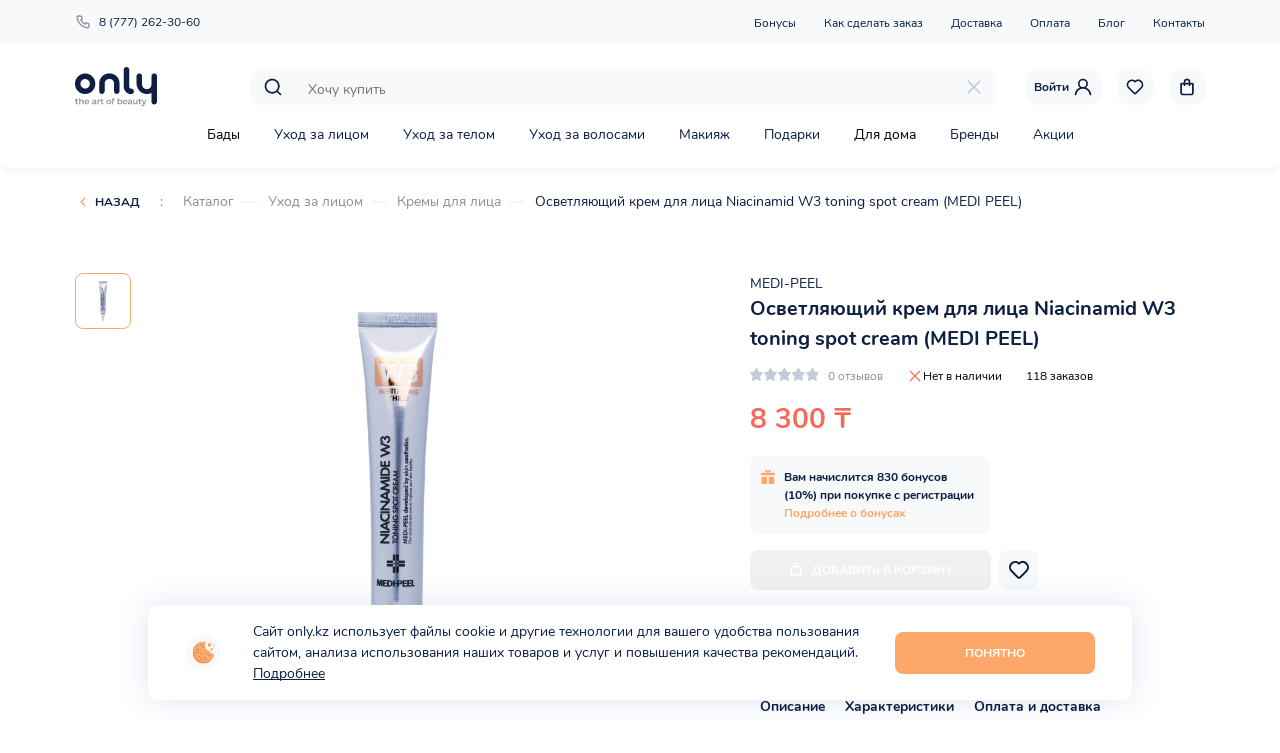

--- FILE ---
content_type: text/html; charset=utf-8
request_url: https://only.kz/catalog/uhod-za-licom/krema-dlya-lica/osvetlyayushchiy-krem-dlya-lica-niacinamid-w3-toning-spot-cream-medi-peel
body_size: 51805
content:
<!doctype html>
<html data-n-head-ssr lang="en" data-n-head="%7B%22lang%22:%7B%22ssr%22:%22en%22%7D%7D">
  <head >
    <title>Осветляющий крем для лица Niacinamid W3 toning spot cream (MEDI PEEL) — купить в интернет-магазине уходовой косметики «Only»</title><meta data-n-head="ssr" charset="utf-8"><meta data-n-head="ssr" name="viewport" content="width=device-width, initial-scale=1, maximum-scale=1.0, user-scalable=no"><meta data-n-head="ssr" name="facebook-domain-verification" content="l8j3fm48voj3nxc3lat6wz0cfbnkbj"><meta data-n-head="ssr" data-hid="og_type" name="og:type" content="website"><meta data-n-head="ssr" data-hid="og_sitename" name="og:sitename" content="Only"><meta data-n-head="ssr" data-hid="og_url" name="og:url" content="https://only.kz"><meta data-n-head="ssr" data-hid="og_locale" name="og:locale" content="ru_KZ"><meta data-n-head="ssr" data-hid="twitter_card" name="twitter:card" content="summary"><meta data-n-head="ssr" data-hid="twitter_site" name="twitter:site" content="@Only"><meta data-n-head="ssr" data-hid="twitter_creator" name="twitter:creator" content="@Only"><meta data-n-head="ssr" data-hid="twitter_title" name="twitter:title" content="Осветляющий крем для лица Niacinamid W3 toning spot cream (MEDI PEEL) — купить в интернет-магазине уходовой косметики «Only»"><meta data-n-head="ssr" data-hid="og_title" name="og:title" content="Осветляющий крем для лица Niacinamid W3 toning spot cream (MEDI PEEL) — купить в интернет-магазине уходовой косметики «Only»"><meta data-n-head="ssr" data-hid="description" name="description" content="Локальный осветляющий крем с ниацинамидом направлен на интенсивную борьбу с пигментацией и тёмными кругами под глазам..."><meta data-n-head="ssr" data-hid="twitter_description" name="twitter:description" content="Локальный осветляющий крем с ниацинамидом направлен на интенсивную борьбу с пигментацией и тёмными кругами под глазам..."><meta data-n-head="ssr" data-hid="og_description" name="og:description" content="Локальный осветляющий крем с ниацинамидом направлен на интенсивную борьбу с пигментацией и тёмными кругами под глазам..."><meta data-n-head="ssr" data-hid="keywords" name="keywords" content="Осветляющий крем для лица Niacinamid W3 toning spot cream (MEDI PEEL), MEDI-PEEL, интернет-магазин, Алматы, косметика, уходовая косметика, бесплатная доставка"><meta data-n-head="ssr" data-hid="og_image" name="og:image" content="https://admin.only.kz/storage/product/images5ffd782f3ab36.png"><meta data-n-head="ssr" data-hid="twitter_image" name="twitter:image" content="https://admin.only.kz/storage/product/images5ffd782f3ab36.png"><link data-n-head="ssr" rel="icon" type="image/x-icon" href="/favicon.ico"><link data-n-head="ssr" href="https://mc.yandex.ru/metrika/tag.js" rel="preload" as="script"><link data-n-head="ssr" data-hid="canonical" rel="canonical" href="https://only.kz/catalog/uhod-za-licom/krema-dlya-lica/osvetlyayushchiy-krem-dlya-lica-niacinamid-w3-toning-spot-cream-medi-peel"><script data-n-head="ssr" src="pixel.js" type="text/javascript"></script><link rel="preload" href="/_nuxt/0425bca.js" as="script"><link rel="preload" href="/_nuxt/e9e75ce.js" as="script"><link rel="preload" href="/_nuxt/a213eec.js" as="script"><link rel="preload" href="/_nuxt/51c7dc1.js" as="script"><link rel="preload" href="/_nuxt/a4d7a0a.js" as="script"><style data-vue-ssr-id="072af7dc:0 6b11ea2a:0 1fbd2de5:0 ff2d9874:0">.vue-slider-dot{position:absolute;transition:all 0s;z-index:5}.vue-slider-dot:focus{outline:none}.vue-slider-dot-tooltip{position:absolute;visibility:hidden}.vue-slider-dot-hover:hover .vue-slider-dot-tooltip,.vue-slider-dot-tooltip-show{visibility:visible}.vue-slider-dot-tooltip-top{top:-10px;left:50%;transform:translate(-50%,-100%)}.vue-slider-dot-tooltip-bottom{bottom:-10px;left:50%;transform:translate(-50%,100%)}.vue-slider-dot-tooltip-left{left:-10px;top:50%;transform:translate(-100%,-50%)}.vue-slider-dot-tooltip-right{right:-10px;top:50%;transform:translate(100%,-50%)}.vue-slider-marks{position:relative;width:100%;height:100%}.vue-slider-mark{position:absolute;z-index:1}.vue-slider-ltr .vue-slider-mark,.vue-slider-rtl .vue-slider-mark{width:0;height:100%;top:50%}.vue-slider-ltr .vue-slider-mark-step,.vue-slider-rtl .vue-slider-mark-step{top:0}.vue-slider-ltr .vue-slider-mark-label,.vue-slider-rtl .vue-slider-mark-label{top:100%;margin-top:10px}.vue-slider-ltr .vue-slider-mark{transform:translate(-50%,-50%)}.vue-slider-ltr .vue-slider-mark-step{left:0}.vue-slider-ltr .vue-slider-mark-label{left:50%;transform:translateX(-50%)}.vue-slider-rtl .vue-slider-mark{transform:translate(50%,-50%)}.vue-slider-rtl .vue-slider-mark-step{right:0}.vue-slider-rtl .vue-slider-mark-label{right:50%;transform:translateX(50%)}.vue-slider-btt .vue-slider-mark,.vue-slider-ttb .vue-slider-mark{width:100%;height:0;left:50%}.vue-slider-btt .vue-slider-mark-step,.vue-slider-ttb .vue-slider-mark-step{left:0}.vue-slider-btt .vue-slider-mark-label,.vue-slider-ttb .vue-slider-mark-label{left:100%;margin-left:10px}.vue-slider-btt .vue-slider-mark{transform:translate(-50%,50%)}.vue-slider-btt .vue-slider-mark-step{top:0}.vue-slider-btt .vue-slider-mark-label{top:50%;transform:translateY(-50%)}.vue-slider-ttb .vue-slider-mark{transform:translate(-50%,-50%)}.vue-slider-ttb .vue-slider-mark-step{bottom:0}.vue-slider-ttb .vue-slider-mark-label{bottom:50%;transform:translateY(50%)}.vue-slider-mark-label,.vue-slider-mark-step{position:absolute}.vue-slider{position:relative;box-sizing:content-box;-webkit-user-select:none;-moz-user-select:none;-ms-user-select:none;user-select:none;display:block;-webkit-tap-highlight-color:rgba(0,0,0,0)}.vue-slider-rail{position:relative;width:100%;height:100%;transition-property:width,height,left,right,top,bottom}.vue-slider-process{position:absolute;z-index:1}.vue-slider-disabled{opacity:.5;cursor:not-allowed}.vue-slider-rail{background-color:#ccc;border-radius:15px}.vue-slider-process{background-color:#3498db;border-radius:15px}.vue-slider-mark{z-index:4}.vue-slider-mark:first-child .vue-slider-mark-step,.vue-slider-mark:last-child .vue-slider-mark-step{display:none}.vue-slider-mark-step{width:100%;height:100%;border-radius:50%;background-color:rgba(0,0,0,.16)}.vue-slider-mark-label{font-size:14px;white-space:nowrap}.vue-slider-dot-handle{cursor:pointer;width:100%;height:100%;border-radius:50%;background-color:#fff;box-sizing:border-box;box-shadow:.5px .5px 2px 1px rgba(0,0,0,.32)}.vue-slider-dot-handle-focus{box-shadow:0 0 1px 2px rgba(52,152,219,.36)}.vue-slider-dot-handle-disabled{cursor:not-allowed;background-color:#ccc}.vue-slider-dot-tooltip-inner{font-size:14px;white-space:nowrap;padding:2px 5px;min-width:20px;text-align:center;color:#fff;border-radius:5px;border-color:#3498db;background-color:#3498db;box-sizing:content-box}.vue-slider-dot-tooltip-inner:after{content:"";position:absolute}.vue-slider-dot-tooltip-inner-top:after{top:100%;left:50%;transform:translate(-50%);height:0;width:0;border:5px solid transparent;border-top-color:inherit}.vue-slider-dot-tooltip-inner-bottom:after{bottom:100%;left:50%;transform:translate(-50%);height:0;width:0;border:5px solid transparent;border-bottom-color:inherit}.vue-slider-dot-tooltip-inner-left:after{left:100%;top:50%;transform:translateY(-50%);height:0;width:0;border:5px solid transparent;border-left-color:inherit}.vue-slider-dot-tooltip-inner-right:after{right:100%;top:50%;transform:translateY(-50%);height:0;width:0;border:5px solid transparent;border-right-color:inherit}.vue-slider-dot-tooltip-wrapper{opacity:0;transition:all .3s}.vue-slider-dot-tooltip-wrapper-show{opacity:1}@font-face{font-family:"swiper-icons";src:url("data:application/font-woff;charset=utf-8;base64, [base64]//wADZ2x5ZgAAAywAAADMAAAD2MHtryVoZWFkAAABbAAAADAAAAA2E2+eoWhoZWEAAAGcAAAAHwAAACQC9gDzaG10eAAAAigAAAAZAAAArgJkABFsb2NhAAAC0AAAAFoAAABaFQAUGG1heHAAAAG8AAAAHwAAACAAcABAbmFtZQAAA/gAAAE5AAACXvFdBwlwb3N0AAAFNAAAAGIAAACE5s74hXjaY2BkYGAAYpf5Hu/j+W2+MnAzMYDAzaX6QjD6/4//Bxj5GA8AuRwMYGkAPywL13jaY2BkYGA88P8Agx4j+/8fQDYfA1AEBWgDAIB2BOoAeNpjYGRgYNBh4GdgYgABEMnIABJzYNADCQAACWgAsQB42mNgYfzCOIGBlYGB0YcxjYGBwR1Kf2WQZGhhYGBiYGVmgAFGBiQQkOaawtDAoMBQxXjg/wEGPcYDDA4wNUA2CCgwsAAAO4EL6gAAeNpj2M0gyAACqxgGNWBkZ2D4/wMA+xkDdgAAAHjaY2BgYGaAYBkGRgYQiAHyGMF8FgYHIM3DwMHABGQrMOgyWDLEM1T9/w8UBfEMgLzE////P/5//f/V/xv+r4eaAAeMbAxwIUYmIMHEgKYAYjUcsDAwsLKxc3BycfPw8jEQA/[base64]/uznmfPFBNODM2K7MTQ45YEAZqGP81AmGGcF3iPqOop0r1SPTaTbVkfUe4HXj97wYE+yNwWYxwWu4v1ugWHgo3S1XdZEVqWM7ET0cfnLGxWfkgR42o2PvWrDMBSFj/IHLaF0zKjRgdiVMwScNRAoWUoH78Y2icB/yIY09An6AH2Bdu/UB+yxopYshQiEvnvu0dURgDt8QeC8PDw7Fpji3fEA4z/PEJ6YOB5hKh4dj3EvXhxPqH/SKUY3rJ7srZ4FZnh1PMAtPhwP6fl2PMJMPDgeQ4rY8YT6Gzao0eAEA409DuggmTnFnOcSCiEiLMgxCiTI6Cq5DZUd3Qmp10vO0LaLTd2cjN4fOumlc7lUYbSQcZFkutRG7g6JKZKy0RmdLY680CDnEJ+UMkpFFe1RN7nxdVpXrC4aTtnaurOnYercZg2YVmLN/d/gczfEimrE/fs/bOuq29Zmn8tloORaXgZgGa78yO9/cnXm2BpaGvq25Dv9S4E9+5SIc9PqupJKhYFSSl47+Qcr1mYNAAAAeNptw0cKwkAAAMDZJA8Q7OUJvkLsPfZ6zFVERPy8qHh2YER+3i/BP83vIBLLySsoKimrqKqpa2hp6+jq6RsYGhmbmJqZSy0sraxtbO3sHRydnEMU4uR6yx7JJXveP7WrDycAAAAAAAH//wACeNpjYGRgYOABYhkgZgJCZgZNBkYGLQZtIJsFLMYAAAw3ALgAeNolizEKgDAQBCchRbC2sFER0YD6qVQiBCv/H9ezGI6Z5XBAw8CBK/m5iQQVauVbXLnOrMZv2oLdKFa8Pjuru2hJzGabmOSLzNMzvutpB3N42mNgZGBg4GKQYzBhYMxJLMlj4GBgAYow/P/PAJJhLM6sSoWKfWCAAwDAjgbRAAB42mNgYGBkAIIbCZo5IPrmUn0hGA0AO8EFTQAA") format("woff");font-weight:400;font-style:normal}:root{--swiper-theme-color:#007aff}.swiper-container{margin-left:auto;margin-right:auto;position:relative;overflow:hidden;list-style:none;padding:0;z-index:1}.swiper-container-vertical>.swiper-wrapper{flex-direction:column}.swiper-wrapper{position:relative;width:100%;height:100%;z-index:1;display:flex;transition-property:transform;box-sizing:content-box}.swiper-container-android .swiper-slide,.swiper-wrapper{transform:translateZ(0)}.swiper-container-multirow>.swiper-wrapper{flex-wrap:wrap}.swiper-container-multirow-column>.swiper-wrapper{flex-wrap:wrap;flex-direction:column}.swiper-container-free-mode>.swiper-wrapper{transition-timing-function:ease-out;margin:0 auto}.swiper-slide{flex-shrink:0;width:100%;height:100%;position:relative;transition-property:transform}.swiper-slide-invisible-blank{visibility:hidden}.swiper-container-autoheight,.swiper-container-autoheight .swiper-slide{height:auto}.swiper-container-autoheight .swiper-wrapper{align-items:flex-start;transition-property:transform,height}.swiper-container-3d{perspective:1200px}.swiper-container-3d .swiper-cube-shadow,.swiper-container-3d .swiper-slide,.swiper-container-3d .swiper-slide-shadow-bottom,.swiper-container-3d .swiper-slide-shadow-left,.swiper-container-3d .swiper-slide-shadow-right,.swiper-container-3d .swiper-slide-shadow-top,.swiper-container-3d .swiper-wrapper{transform-style:preserve-3d}.swiper-container-3d .swiper-slide-shadow-bottom,.swiper-container-3d .swiper-slide-shadow-left,.swiper-container-3d .swiper-slide-shadow-right,.swiper-container-3d .swiper-slide-shadow-top{position:absolute;left:0;top:0;width:100%;height:100%;pointer-events:none;z-index:10}.swiper-container-3d .swiper-slide-shadow-left{background-image:linear-gradient(270deg,rgba(0,0,0,.5),transparent)}.swiper-container-3d .swiper-slide-shadow-right{background-image:linear-gradient(90deg,rgba(0,0,0,.5),transparent)}.swiper-container-3d .swiper-slide-shadow-top{background-image:linear-gradient(0deg,rgba(0,0,0,.5),transparent)}.swiper-container-3d .swiper-slide-shadow-bottom{background-image:linear-gradient(180deg,rgba(0,0,0,.5),transparent)}.swiper-container-css-mode>.swiper-wrapper{overflow:auto;scrollbar-width:none;-ms-overflow-style:none}.swiper-container-css-mode>.swiper-wrapper::-webkit-scrollbar{display:none}.swiper-container-css-mode>.swiper-wrapper>.swiper-slide{scroll-snap-align:start start}.swiper-container-horizontal.swiper-container-css-mode>.swiper-wrapper{-ms-scroll-snap-type:x mandatory;scroll-snap-type:x mandatory}.swiper-container-vertical.swiper-container-css-mode>.swiper-wrapper{-ms-scroll-snap-type:y mandatory;scroll-snap-type:y mandatory}:root{--swiper-navigation-size:44px}.swiper-button-next,.swiper-button-prev{position:absolute;top:50%;width:27px;width:calc(var(--swiper-navigation-size)/44*27);height:44px;height:var(--swiper-navigation-size);margin-top:-22px;margin-top:calc(var(--swiper-navigation-size)*-1/2);z-index:10;cursor:pointer;display:flex;align-items:center;justify-content:center;color:var(--swiper-theme-color);color:var(--swiper-navigation-color,var(--swiper-theme-color))}.swiper-button-next.swiper-button-disabled,.swiper-button-prev.swiper-button-disabled{opacity:.35;cursor:auto;pointer-events:none}.swiper-button-next:after,.swiper-button-prev:after{font-family:swiper-icons;font-size:44px;font-size:var(--swiper-navigation-size);text-transform:none!important;letter-spacing:0;text-transform:none;font-feature-settings:normal,;font-variant:normal;line-height:1}.swiper-button-prev,.swiper-container-rtl .swiper-button-next{left:10px;right:auto}.swiper-button-prev:after,.swiper-container-rtl .swiper-button-next:after{content:"prev"}.swiper-button-next,.swiper-container-rtl .swiper-button-prev{right:10px;left:auto}.swiper-button-next:after,.swiper-container-rtl .swiper-button-prev:after{content:"next"}.swiper-button-next.swiper-button-white,.swiper-button-prev.swiper-button-white{--swiper-navigation-color:#fff}.swiper-button-next.swiper-button-black,.swiper-button-prev.swiper-button-black{--swiper-navigation-color:#000}.swiper-button-lock{display:none}.swiper-pagination{position:absolute;text-align:center;transition:opacity .3s;transform:translateZ(0);z-index:10}.swiper-pagination.swiper-pagination-hidden{opacity:0}.swiper-container-horizontal>.swiper-pagination-bullets,.swiper-pagination-custom,.swiper-pagination-fraction{bottom:10px;left:0;width:100%}.swiper-pagination-bullets-dynamic{overflow:hidden;font-size:0}.swiper-pagination-bullets-dynamic .swiper-pagination-bullet{transform:scale(.33);position:relative}.swiper-pagination-bullets-dynamic .swiper-pagination-bullet-active,.swiper-pagination-bullets-dynamic .swiper-pagination-bullet-active-main{transform:scale(1)}.swiper-pagination-bullets-dynamic .swiper-pagination-bullet-active-prev{transform:scale(.66)}.swiper-pagination-bullets-dynamic .swiper-pagination-bullet-active-prev-prev{transform:scale(.33)}.swiper-pagination-bullets-dynamic .swiper-pagination-bullet-active-next{transform:scale(.66)}.swiper-pagination-bullets-dynamic .swiper-pagination-bullet-active-next-next{transform:scale(.33)}.swiper-pagination-bullet{display:inline-block;border-radius:100%;background:#000;opacity:.2}button.swiper-pagination-bullet{border:none;margin:0;padding:0;box-shadow:none;-webkit-appearance:none;-moz-appearance:none;appearance:none}.swiper-pagination-clickable .swiper-pagination-bullet{cursor:pointer}.swiper-pagination-bullet-active{opacity:1;background:var(--swiper-theme-color);background:var(--swiper-pagination-color,var(--swiper-theme-color))}.swiper-container-vertical>.swiper-pagination-bullets{right:10px;top:50%;transform:translate3d(0,-50%,0)}.swiper-container-vertical>.swiper-pagination-bullets .swiper-pagination-bullet{margin:6px 0;display:block}.swiper-container-vertical>.swiper-pagination-bullets.swiper-pagination-bullets-dynamic{top:50%;transform:translateY(-50%);width:8px}.swiper-container-vertical>.swiper-pagination-bullets.swiper-pagination-bullets-dynamic .swiper-pagination-bullet{display:inline-block;transition:transform .2s,top .2s}.swiper-container-horizontal>.swiper-pagination-bullets .swiper-pagination-bullet{margin:0 4px}.swiper-container-horizontal>.swiper-pagination-bullets.swiper-pagination-bullets-dynamic{left:50%;transform:translateX(-50%);white-space:nowrap}.swiper-container-horizontal>.swiper-pagination-bullets.swiper-pagination-bullets-dynamic .swiper-pagination-bullet{transition:transform .2s,left .2s}.swiper-container-horizontal.swiper-container-rtl>.swiper-pagination-bullets-dynamic .swiper-pagination-bullet{transition:transform .2s,right .2s}.swiper-pagination-progressbar{background:rgba(0,0,0,.25);position:absolute}.swiper-pagination-progressbar .swiper-pagination-progressbar-fill{background:var(--swiper-theme-color);background:var(--swiper-pagination-color,var(--swiper-theme-color));position:absolute;left:0;top:0;width:100%;height:100%;transform:scale(0);transform-origin:left top}.swiper-container-rtl .swiper-pagination-progressbar .swiper-pagination-progressbar-fill{transform-origin:right top}.swiper-container-horizontal>.swiper-pagination-progressbar,.swiper-container-vertical>.swiper-pagination-progressbar.swiper-pagination-progressbar-opposite{width:100%;height:4px;left:0;top:0}.swiper-container-horizontal>.swiper-pagination-progressbar.swiper-pagination-progressbar-opposite,.swiper-container-vertical>.swiper-pagination-progressbar{width:4px;height:100%;left:0;top:0}.swiper-pagination-white{--swiper-pagination-color:#fff}.swiper-pagination-black{--swiper-pagination-color:#000}.swiper-pagination-lock{display:none}.swiper-scrollbar{border-radius:10px;position:relative;-ms-touch-action:none;background:rgba(0,0,0,.1)}.swiper-container-horizontal>.swiper-scrollbar{position:absolute;left:1%;bottom:3px;z-index:50;height:5px;width:98%}.swiper-container-vertical>.swiper-scrollbar{position:absolute;right:3px;top:1%;z-index:50;width:5px;height:98%}.swiper-scrollbar-drag{height:100%;width:100%;position:relative;background:rgba(0,0,0,.5);border-radius:10px;left:0;top:0}.swiper-scrollbar-cursor-drag{cursor:move}.swiper-scrollbar-lock{display:none}.swiper-zoom-container{width:100%;height:100%;display:flex;justify-content:center;align-items:center;text-align:center}.swiper-zoom-container>canvas,.swiper-zoom-container>img,.swiper-zoom-container>svg{max-width:100%;max-height:100%;-o-object-fit:contain;object-fit:contain}.swiper-slide-zoomed{cursor:move}.swiper-lazy-preloader{width:42px;height:42px;position:absolute;left:50%;top:50%;margin-left:-21px;margin-top:-21px;z-index:10;transform-origin:50%;-webkit-animation:swiper-preloader-spin 1s linear infinite;animation:swiper-preloader-spin 1s linear infinite;box-sizing:border-box;border-left:4px solid var(--swiper-theme-color);border-bottom:4px solid var(--swiper-theme-color);border-right:4px solid var(--swiper-theme-color);border:4px solid var(--swiper-preloader-color,var(--swiper-theme-color));border-radius:50%;border-top:4px solid transparent}.swiper-lazy-preloader-white{--swiper-preloader-color:#fff}.swiper-lazy-preloader-black{--swiper-preloader-color:#000}@-webkit-keyframes swiper-preloader-spin{to{transform:rotate(1turn)}}@keyframes swiper-preloader-spin{to{transform:rotate(1turn)}}.swiper-container .swiper-notification{position:absolute;left:0;top:0;pointer-events:none;opacity:0;z-index:-1000}.swiper-container-fade.swiper-container-free-mode .swiper-slide{transition-timing-function:ease-out}.swiper-container-fade .swiper-slide{pointer-events:none;transition-property:opacity}.swiper-container-fade .swiper-slide .swiper-slide{pointer-events:none}.swiper-container-fade .swiper-slide-active,.swiper-container-fade .swiper-slide-active .swiper-slide-active{pointer-events:auto}.swiper-container-cube{overflow:visible}.swiper-container-cube .swiper-slide{pointer-events:none;-webkit-backface-visibility:hidden;backface-visibility:hidden;z-index:1;visibility:hidden;transform-origin:0 0;width:100%;height:100%}.swiper-container-cube .swiper-slide .swiper-slide{pointer-events:none}.swiper-container-cube.swiper-container-rtl .swiper-slide{transform-origin:100% 0}.swiper-container-cube .swiper-slide-active,.swiper-container-cube .swiper-slide-active .swiper-slide-active{pointer-events:auto}.swiper-container-cube .swiper-slide-active,.swiper-container-cube .swiper-slide-next,.swiper-container-cube .swiper-slide-next+.swiper-slide,.swiper-container-cube .swiper-slide-prev{pointer-events:auto;visibility:visible}.swiper-container-cube .swiper-slide-shadow-bottom,.swiper-container-cube .swiper-slide-shadow-left,.swiper-container-cube .swiper-slide-shadow-right,.swiper-container-cube .swiper-slide-shadow-top{z-index:0;-webkit-backface-visibility:hidden;backface-visibility:hidden}.swiper-container-cube .swiper-cube-shadow{position:absolute;left:0;bottom:0;width:100%;height:100%;background:#000;opacity:.6;filter:blur(50px);z-index:0}.swiper-container-flip{overflow:visible}.swiper-container-flip .swiper-slide{pointer-events:none;-webkit-backface-visibility:hidden;backface-visibility:hidden;z-index:1}.swiper-container-flip .swiper-slide .swiper-slide{pointer-events:none}.swiper-container-flip .swiper-slide-active,.swiper-container-flip .swiper-slide-active .swiper-slide-active{pointer-events:auto}.swiper-container-flip .swiper-slide-shadow-bottom,.swiper-container-flip .swiper-slide-shadow-left,.swiper-container-flip .swiper-slide-shadow-right,.swiper-container-flip .swiper-slide-shadow-top{z-index:0;-webkit-backface-visibility:hidden;backface-visibility:hidden}@font-face{font-family:Nunito;src:url(/fonts/Nunito-Regular.woff) format("woff");font-weight:400;font-display:swap}@font-face{font-family:Nunito;src:url(/fonts/Nunito-Bold.woff) format("woff");font-weight:700;font-display:swap}:root{--text-color:#0d1f42;--bg-base:#f7f9fa;--line-color:#ebedf0;--major-color:#fea76b;--minor-color:#55d5b6;--font-base:"Nunito",-apple-system,BlinkMacSystemFont,"Segoe UI","Oxygen","Ubuntu","Helvetica Neue",Arial,sans-serif}*,:after,:before{box-sizing:border-box}ol,ul{padding:0;list-style:none}blockquote,body,dd,dl,figcaption,figure,h1,h2,h3,h4,h5,h6,li,ol,p,ul{margin:0}body{min-height:100vh;scroll-behavior:smooth;text-rendering:optimizeSpeed;font-family:"Nunito",-apple-system,BlinkMacSystemFont,"Segoe UI","Oxygen","Ubuntu","Helvetica Neue",Arial,sans-serif;font-family:var(--font-base);font-size:16px;line-height:1.5;overflow-x:hidden!important;color:#000;touch-action:manipulation;-webkit-tap-highlight-color:transparent}body.--hidden{overflow-x:hidden;overflow-y:hidden}a:not([class]){-webkit-text-decoration-skip:ink;text-decoration-skip-ink:auto}a{text-decoration:none}img{max-width:100%;display:block}article>*+*{margin-top:1em}a,button,input,select,textarea{outline:none;font:inherit}a:focus,button:focus,input:focus,select:focus,textarea:focus{outline:none}button{cursor:pointer;border:none;touch-action:manipulation}select{background:#fff}input::-webkit-inner-spin-button,input::-webkit-outer-spin-button{-webkit-appearance:none;margin:0}input[type=number]{-moz-appearance:textfield}.vue-slider-process{background-color:#55d5b6;background-color:var(--minor-color)}.vue-slider-rail{background-color:#ebedf0;background-color:var(--line-color)}.medium-zoom-overlay{z-index:20}img[data-zoomable]{z-index:21}.counter{display:-moz-flex;display:-ms-flex;display:-o-flex;display:flex;align-items:center}.counter.--hidden{display:none}.counter span{font-size:.875em;font-weight:400;color:#0d1f42;color:var(--text-color);min-width:30px;text-align:center}.counter button{background-color:transparent;padding:0;width:30px;height:30px;border-radius:8px;background-color:#f7f9fa;background-color:var(--bg-base);display:-moz-flex;display:-ms-flex;display:-o-flex;display:flex;align-items:center;justify-content:center;transition:background-color .4s ease}.counter button svg{width:20px;height:20px}.counter button path{transition:fill .4s ease}.counter button:hover{background-color:#fea76b;background-color:var(--major-color)}.counter button:hover path{fill:#fff}.section-title{font-size:1.75em;font-weight:700;color:#0d1f42;color:var(--text-color)}.swiper-pagination-bullet{background-color:#0d1f42;background-color:var(--text-color);width:8px;height:8px;transform:scale(.8);outline:none;transition:all .4s ease}.swiper-pagination-bullet-active{transform:scale(1)}@media screen and (max-width:430px){.section-title{font-size:1.125em}}.breadcrumbs a,.breadcrumbs span{font-size:.875em;font-weight:400;color:#8a8f99}.breadcrumbs a{position:relative;display:inline-block;margin-right:30px}.breadcrumbs a:after{content:"";width:16px;height:1px;background-color:#ebedf0;background-color:var(--line-color);position:absolute;right:-24px;top:50%;transform:translateY(-50%)}.breadcrumbs a:last-child{color:#0d1f42;color:var(--text-color)}.breadcrumbs a:last-child:after{display:none}.breadcrumbs span{display:inline-block;margin:0 16px}.button{display:inline-flex;justify-content:center;align-items:center;padding:12px 0;background-color:#fea76b;background-color:var(--major-color);border-radius:8px;color:#fff;font-size:12px;font-weight:700;text-transform:uppercase;min-width:200px}.button.--gray{background:#f7f9fa;color:#0d1f42;color:var(--text-color)}.button.--red{background-color:#f56a5b}.button.--hidden{display:none}.button.--minor-color{background-color:#55d5b6;background-color:var(--minor-color)}.button svg{margin-right:8px;transform:translateY(-1px)}.slider-next,.slider-prev{width:40px;height:40px;background-color:#f7f9fa;background-color:var(--bg-base);border-radius:8px;display:-moz-flex;display:-ms-flex;display:-o-flex;display:flex;justify-content:center;align-items:center}.slider-next svg,.slider-prev svg{width:24px;height:24px}.slider-next svg{transform:rotate(-180deg)}.tag{display:inline-block;border-radius:4px 8px;padding:0 6px;text-transform:uppercase;color:#fff;font-size:.75em;font-weight:700}.tag.--new{background-color:#b4d656}.tag.--discount{background-color:#f56a5b}.tag.--hit{background-color:#55d5b6}.news-item{width:267px;background:#f7f9fa;display:block;border-radius:12px;overflow:hidden}.news-item-image img{width:100%;height:180px;-o-object-fit:cover;object-fit:cover}.news-item-text-wrp{padding:24px 20px;min-height:260px}.news-item-title{font-size:1.125em;font-weight:700;margin-bottom:16px}.news-item-text,.news-item-title{color:#0d1f42;color:var(--text-color)}.news-item-text{margin-bottom:24px}.news-item-date,.news-item-text{font-size:.875em;font-weight:400}.news-item-date{color:#8a8f99}@media screen and (max-width:1025px){.news-item{width:233px}.news-item-text-wrp{min-height:200px}}@media screen and (max-width:769px){.news-item{width:100%}}@media screen and (max-width:430px){.news-item-image img{height:120px}.news-item-text-wrp{padding:12px 10px;min-height:180px}.news-item-title{font-size:1em}.news-item-text,.news-item-title{margin-bottom:8px}}.page-title{padding:24px 0;margin-bottom:40px;background-color:#f7f9fa;background-color:var(--bg-base)}.page-title .layout-container{position:relative;text-align:center}.page-title .back{position:absolute;left:0;z-index:1;top:50%;transform:translateY(-50%)}.page-title h1{font-size:1.75em;color:#0d1f42;color:var(--text-color);font-weight:700}@media screen and (max-width:430px){.page-title{padding:16px 0}.page-title h1{font-size:1.125em}}.back{padding:0 0 0 20px;position:relative;background-color:transparent;font-size:.75em;font-weight:700;text-transform:uppercase;color:#0d1f42;color:var(--text-color);line-height:16px}.back:before{content:"";width:16px;height:16px;background-image:url(/icons/arrow-main-color.svg);background-repeat:no-repeat;background-position:50%;background-size:contain;position:absolute;left:0;top:0}.swiper-pagination{position:static;margin-top:16px}.swiper-pagination-bullet{background:#0d1f42;background:var(--text-color)}button[disabled]{opacity:.5}.layout{display:-moz-flex;display:-ms-flex;display:-o-flex;display:flex;flex-direction:column;min-height:100vh}.layout-content{flex-grow:1;margin-top:165px}.layout-content.--profile{background-color:#f7f9fa;background-color:var(--bg-base)}@media screen and (max-width:769px){.layout-content{margin-top:104px}}.layout-container{width:100%;margin:auto;max-width:1130px}@media screen and (max-width:1025px){.layout-container{max-width:100%;padding:0 16px}}.fade-enter-active,.fade-leave-active{transition:opacity .5s}.fade-enter,.fade-leave-to{opacity:0}.fade-fast-enter-active,.fade-fast-leave-active{transition:opacity .3s}.fade-fast-enter,.fade-fast-leave-to{opacity:0}.filter-fade-enter-active,.filter-fade-leave-active{transition:all .4s}.filter-fade-enter,.filter-fade-leave-to{opacity:0;transform:scale(0)}.auth-slide-enter-active,.auth-slide-leave-active{transition:transform .5s ease}.auth-slide-enter,.auth-slide-leave-to{transform:translateX(100%)}.slide-search-enter-active,.slide-search-leave-active{transition:transform .6s ease}.slide-search-enter,.slide-search-leave-to{transform:translateY(-100%)}.menu-enter-active,.menu-leave-active{transition:transform .4s ease}.menu-enter,.menu-leave-to{transform:translateX(-100%)}.filter-enter-active,.filter-leave-active{transition:transform .4s ease}.filter-enter,.filter-leave-to{transform:translateX(-100%)}.slide-up-enter-active,.slide-up-leave-active{transition:transform .3s ease-out}.slide-up-enter,.slide-up-leave-to{transform:translateY(100%)}@-webkit-keyframes rotate{0%{transform:rotate(0deg)}to{transform:rotate(359deg)}}@keyframes rotate{0%{transform:rotate(0deg)}to{transform:rotate(359deg)}}.header{width:100%;position:absolute;top:0;left:0;z-index:10}.header-row{display:-moz-flex;display:-ms-flex;display:-o-flex;display:flex;align-items:center}.header-row.--center{justify-content:center;margin-top:16px}.header-search-wrp{max-width:745px;width:100%;height:36px;margin-left:auto;position:relative;z-index:1;background-color:#f7f9fa;background-color:var(--bg-base);border-radius:8px;padding:8px 12px;margin-right:30px}.header-search-icon{width:20px;height:20px;position:absolute;left:12px;top:50%;transform:translateY(-50%);z-index:1}.header-search-input{border:none;background-color:transparent;padding:0 45px;font-size:.875em;font-weight:400;color:#0d1f42;color:var(--text-color);width:100%}.header-search-close{width:20px;height:20px;padding:0;position:absolute;right:12px;top:50%;transform:translateY(-50%);z-index:1;background-color:transparent}.header-search-close svg{width:100%;height:100%}.header-search-close path{fill:#c3cad9}.header-top{background:#f7f9fa;background:var(--bg-base);padding:10px 0}.header-top-nav{flex-grow:1;text-align:right}.header-phone{font-size:.75em;font-weight:400;color:#0d1f42;color:var(--text-color);display:-moz-flex;display:-ms-flex;display:-o-flex;display:flex;align-items:center;margin-right:24px}.header-phone svg{width:16px;height:16px;margin-right:8px}.header-top-nav a{font-size:.75em;font-weight:400;color:#0d1f42;color:var(--text-color);display:inline-block;margin-left:24px}.header-phone,.header-top-nav a{position:relative}.header-phone:hover:after,.header-top-nav a:hover:after{transform-origin:left center;transform:scale(1)}.header-phone:after,.header-top-nav a:after{content:"";width:100%;height:1px;background:#818690;transition:transform .4s cubic-bezier(.4,0,.2,1);transform-origin:right center;position:absolute;left:0;bottom:0;transform:scaleX(0)}.header-phone:after{width:81%;left:auto;right:0}.header-mid{background-color:#fff;padding:23px 0 10px}.header-bot{border-radius:0 0 12px 12px;box-shadow:0 5px 5px rgba(31,71,153,.05);height:12px;transition:height .5s ease;background-color:#fff;overflow:hidden}.header-bot.--open{height:450px}.header-subcategory-link{display:block;margin-bottom:16px;max-width:80%}.header-subcategory-link span{font-size:.875em;font-weight:400;color:#0d1f42;color:var(--text-color);position:relative}.header-subcategory-link span:hover:after{transform-origin:left center;transform:scale(1)}.header-subcategory-link span:after{content:"";width:100%;height:1px;background:#818690;transition:transform .4s cubic-bezier(.4,0,.2,1);transform-origin:right center;position:absolute;left:0;bottom:0;transform:scaleX(0)}.header-subcategory-item{width:25%}.header-subcategory-row{display:-moz-flex;display:-ms-flex;display:-o-flex;display:flex}.header-subcategory-title{font-size:.875em;font-weight:700;color:#0d1f42;color:var(--text-color);padding-top:24px;margin-bottom:40px}.header-cart-wrp{position:relative;margin-left:16px}.header-cart-wrp:hover .cart-popup{opacity:1;visibility:visible}.header-btn{width:36px;height:36px;background-color:#f7f9fa;background-color:var(--bg-base);border-radius:12px;display:-moz-flex;display:-ms-flex;display:-o-flex;display:flex;align-items:center;justify-content:center;margin-left:16px;position:relative;z-index:1}.header-btn.--profile{width:auto;padding:0 8px;font-size:.75em;font-weight:700;color:#0d1f42;color:var(--text-color)}.header-btn.--profile svg{margin-left:4px}.header-btn svg{width:20px;height:20px}.header-btn:first-of-type{margin-left:0}.header-badge{position:absolute;border-radius:30px;background-color:#fea76b;background-color:var(--major-color);color:#fff;font-size:.75em;font-weight:700;bottom:70%;left:70%;min-width:18px;height:18px;line-height:18px;text-align:center;padding:0 4px}.header-logo{display:flex;flex-grow:1}.header-bot-nav a{font-size:.875em;font-weight:400;color:#0d1f42;color:var(--text-color);margin:0 15px;position:relative}.header-bot-nav a:hover:after{width:24px}.header-bot-nav a:after{content:"";width:0;height:3px;border-radius:1.5px;position:absolute;bottom:-5px;left:0;right:0;margin:auto;background-color:#fea76b;background-color:var(--major-color);transition:width .3s ease}.header-bot-nav a:last-child{margin-right:15px}.header-bot-nav a.--accent{color:#fea76b;color:var(--major-color)}.header-search{padding:0}@media screen and (max-width:1025px){.header-search-wrp{max-width:610px}.header-bot-nav a{margin-right:20px}}@media screen and (max-width:769px){.header{display:none}}.footer{border-top:1px solid #ebedf0;border-top:1px solid var(--line-color)}.footer-top{padding:40px 0;justify-content:space-between;align-items:stretch}.footer-nav,.footer-top{display:-moz-flex;display:-ms-flex;display:-o-flex;display:flex}.footer-nav{flex-direction:column}.footer-nav a{display:block;font-size:.875em;font-weight:400;color:#8a8f99;margin-bottom:8px}.footer-nav a:last-child{margin-bottom:0}.footer-list{display:-moz-flex;display:-ms-flex;display:-o-flex;display:flex}.footer-list li{max-width:160px}.footer-list li:first-child{margin-right:40px}.footer-logo{display:block;margin-bottom:30px}.footer-subtitle{font-size:.875em;font-weight:400;color:#8a8f99}.footer-phone{font-size:1.125em;font-weight:400;color:#0d1f42;color:var(--text-color)}.footer-bot{padding:20px 0}.footer-row{justify-content:space-between}.footer-row,.footer-social{display:-moz-flex;display:-ms-flex;display:-o-flex;display:flex;align-items:center}.footer-social{font-size:.875em;font-weight:400;color:#0d1f42;color:var(--text-color);margin-bottom:12px;margin-top:5px}.footer-social svg{margin-right:8px}.footer-social.--mb{margin-bottom:32px}.footer-copyright{font-size:.75em;font-weight:400;color:#0d1f42;color:var(--text-color)}.footer-developer{position:relative;width:40px;height:40px}.footer-bs-letter{width:20px;height:20px;position:absolute;top:50%;left:35%;transform:translate(-50%,-50%)}.footer-bs-text{width:100%;height:100%;display:block}.footer-mobile-nav{display:none}.footer-title{margin-bottom:10px}@media screen and (max-width:769px){.footer-top{flex-wrap:wrap}.footer-list{display:block}.footer-list li{max-width:none}.footer-list li:first-child{margin-right:0}}@media screen and (max-width:430px){.footer-col{width:100%}.footer-nav{display:none}.footer-bot{padding-top:0}.footer-phone-wrp,.footer-social.--mb{margin-bottom:24px}.footer-mobile-nav{display:block}.footer-title{padding:16px;border-top:1px solid #ebedf0;border-top:1px solid var(--line-color);display:flex;align-items:center;justify-content:space-between}.footer-arrow{width:24px;height:24px;transform:rotate(-90deg);transition:transform .3s ease}.footer-arrow.--open{transform:rotate(-270deg)}.footer-link{display:block;padding:5px 16px;font-size:.875em;color:#8a8f99}.footer-link:last-of-type{margin-bottom:16px}.footer-bot{border-top:1px solid #ebedf0;border-top:1px solid var(--line-color);padding-top:24px}}.notification{background-color:#fff4df;padding:20px 38px;border-radius:0 0 12px 12px;display:-moz-flex;display:-ms-flex;display:-o-flex;display:flex;font-size:.875em;font-weight:400;color:#0d1f42;color:var(--text-color)}.notification-icon{width:24px;height:24px;flex-shrink:0;margin-right:16px}@media screen and (max-width:769px){.notification{border-radius:12px}}@media screen and (max-width:430px){.notification{padding:8px;text-align:center}.notification-icon{display:none}}.product{border-radius:16px;box-shadow:0 5px 15px transparent;text-align:center;padding:10px 10px 30px;transition:box-shadow .4s ease;max-width:267px;width:100%}.product .button{transition:opacity .3s ease;opacity:0}.product:hover{box-shadow:0 5px 15px rgba(31,71,153,.15)}.product:hover .button,.product:hover .product-add-fav{opacity:1}.product-image{position:relative}.product-image img{width:220px;height:220px;-o-object-fit:contain;object-fit:contain;margin:auto}.product-add-fav,.product-discount-wrp,.product-tags-wrp{position:absolute;z-index:1}.product-add-fav{background:none;right:10px;top:10px;padding:0;width:24px;height:24px;transition:opacity .4s ease;opacity:0}.product-add-fav.--added{opacity:1}.product-add-fav.--added path{fill:#f56a5b}.product-add-fav svg{width:100%;height:100%}.product-rating{display:flex;align-items:center;justify-content:center}.product-rating span{font-size:.625em;font-weight:400;color:#8a8f99;margin-left:5px}.product-rating .vue-star-rating{justify-content:center}.product-add-cart,.product-fav-outlined{display:none}.product-tags-wrp{top:10px;left:10px}.product-discount-wrp{bottom:10px;left:10px}.product-brand{font-size:.75em;font-weight:400;color:#8a8f99;text-transform:uppercase;margin-bottom:4px}.product-name-wrp{margin-top:10px;min-height:70px}.product-name{font-size:1em;font-weight:400;color:#0d1f42;color:var(--text-color);min-height:50px}.product-old-price,.product-price{font-size:1em;font-weight:700}.product-old-price{color:#8a8f99;text-decoration:line-through}.product-price{color:#0d1f42;color:var(--text-color);margin-left:16px}.product-price.--discount{color:#f56a5b}.product-price-wrp{margin-top:16px;display:flex;justify-content:center}.product-out-of-stock{margin-top:16px;font-size:.875em;font-weight:700;color:#f56a5b;text-transform:uppercase}.product-discount{display:inline-flex;align-items:center;margin:30px 0 16px;background:#feb989;border-radius:8px;padding:2px;position:relative}.product-discount:hover .product-discount-text{visibility:visible;opacity:1}.product-discount-text{background:rgba(0,0,0,.68);padding:5px 10px;color:#fff;font-size:12px;font-weight:600;bottom:35px;min-width:176px;border-radius:8px;transition:opacity .3s ease;opacity:0;visibility:hidden}.product-discount-text,.product-discount-text:after{position:absolute;left:50%;transform:translateX(-50%)}.product-discount-text:after{content:"";width:0;height:0;border-color:rgba(0,0,0,.68) transparent transparent;border-style:solid;border-width:10px 7.5px 0;bottom:-10px}.product-discount-percent{background:#fff;border-radius:6px;padding:0 2px;font-size:14px;font-weight:400;color:#0d1f42;color:var(--text-color);line-height:19px}.product-discount-price{font-size:14px;font-weight:700;color:#fff;margin-left:12px;margin-right:12px;line-height:19px}.product-discount-icon{width:16px;height:16px}.product-discount-icon path{opacity:1;fill:#fff}.product .button,.product .counter{margin-top:16px}.product .counter{width:100%;justify-content:center}.product .counter button{width:40px;height:40px}@media screen and (max-width:1367px){.product-name{min-height:72px}}@media screen and (max-width:1025px){.product{max-width:232px}}@media screen and (max-width:769px){.product:hover{box-shadow:none}.product-add-fav{opacity:1}.product-fav-outlined{display:block}.product-fav-outlined path{fill:#c3cad9}.product .counter button{height:30px}.product-add-cart{display:flex;align-items:center;justify-content:center;margin:16px auto auto;width:40px;height:30px;border:1px solid #fea76b;border:1px solid var(--major-color);border-radius:8px;background-color:#fff;padding:0}.product-add-cart path{fill:#fea76b;fill:var(--major-color)}.product-fav-filled,.product .button{display:none}.product-tags-wrp{top:0;left:0}.product-add-fav{top:0;right:0}}@media screen and (max-width:430px){.product-brand{font-size:.625em}.product-name{font-size:.75em;min-height:35px}.product-old-price,.product-price{font-size:.875em}.product-image img{width:100%;height:130px}}@media screen and (max-width:321px){.product{max-width:100%}}.product-slider{margin-bottom:20px}.product-slider .swiper-container{margin-left:-30px;margin-right:-30px}.product-slider-title-wrp{justify-content:space-between;margin-bottom:25px}.product-slider-arrow-wrp,.product-slider-title-wrp{display:-moz-flex;display:-ms-flex;display:-o-flex;display:flex;align-items:center}.product-slider-arrow-wrp .slider-next{margin-left:8px}.product-slider-arrow-wrp a{font-size:.75em;font-weight:700;color:#8a8f99;text-transform:uppercase;margin-right:24px}.product-slider .swiper-slide{padding:15px}.product-slider-link-wrp,.product-slider-pagination{display:none}@media screen and (max-width:769px){.product-slider-link-wrp{display:block;text-align:center;margin-top:16px}.product-slider-link-wrp a{font-size:.75em;font-weight:700;color:#8a8f99;display:inline-flex;align-items:center;text-transform:uppercase;margin-left:10px}.product-slider-link-wrp a svg{width:16px;height:16px;transform:rotate(-180deg)}.product-slider-link-wrp a path{fill:#8a8f99}.product-slider-pagination{display:block}}@media screen and (max-width:430px){.product-slider-arrow-wrp{display:none}.product-slider-title-wrp{justify-content:center;margin-bottom:10px}.product-slider .swiper-container{margin:0}.product-slider .swiper-slide{padding:0}.product-slider-pagination{margin-top:0;text-align:center}.product-slider-pagination .swiper-pagination-bullet{margin:0 4px}}.last-news{padding-top:50px;padding-bottom:70px}.last-news-row{display:-moz-flex;display:-ms-flex;display:-o-flex;display:flex}.last-news-row .news-item{margin-right:20px}.last-news-row .news-item:last-child{margin-right:0}@media screen and (max-width:769px){.last-news-row{display:none}}.last-news-title-wrp{display:-moz-flex;display:-ms-flex;display:-o-flex;display:flex;justify-content:space-between;align-items:center;margin-bottom:24px}.last-news-title-wrp a{font-size:.75em;font-weight:700;color:#8a8f99;text-transform:uppercase}.last-news .swiper-container{display:none}@media screen and (max-width:769px){.last-news .swiper-container{display:block}}.last-news-link-wrp{display:none}@media screen and (max-width:769px){.last-news-link-wrp{display:block;text-align:center;margin-top:16px}.last-news-link-wrp a{font-size:.75em;font-weight:700;color:#8a8f99;display:inline-flex;align-items:center;text-transform:uppercase;margin-left:10px}.last-news-link-wrp a svg{width:16px;height:16px;transform:rotate(-180deg)}.last-news-link-wrp a path{fill:#8a8f99}}@media screen and (max-width:430px){.last-news{padding:24px 0}.last-news-title-wrp{justify-content:center}.last-news-title-wrp a{display:none}}.favorites-page{padding-bottom:50px}.favorites-page-empty{display:-moz-flex;display:-ms-flex;display:-o-flex;display:flex;align-items:center;justify-content:center;padding:160px 0}.favorites-page-title{font-size:1.75em;font-weight:700;color:#0d1f42;color:var(--text-color);margin-bottom:16px}.favorites-page-text{font-size:.875em;font-weight:400;color:#0d1f42;color:var(--text-color)}.favorites-page-icon,.favorites-page-text{display:-moz-flex;display:-ms-flex;display:-o-flex;display:flex;align-items:center;justify-content:center}.favorites-page-icon{width:36px;height:36px;background-color:#f7f9fa;background-color:var(--bg-base);border-radius:8px;margin-left:16px}.favorites-page-icon path{fill:#f56a5b}.favorites-page-row{display:-moz-flex;display:-ms-flex;display:-o-flex;display:flex;flex-wrap:wrap}.favorites-page-row .product{margin-right:20px;margin-bottom:10px}.favorites-page-row .product:nth-child(4n){margin-right:0}@media screen and (max-width:769px){.favorites-page-row .product{max-width:232px}.favorites-page-row .product:nth-child(3n){margin-right:0}.favorites-page-row .product:nth-child(4n){margin-right:20px}}@media screen and (max-width:430px){.favorites-page-empty{text-align:center}.favorites-page-title{font-size:1.25em}.favorites-page-row .product{max-width:47%}.favorites-page-row .product:nth-child(2n){margin-right:0}.favorites-page-row .product:nth-child(3n){margin-right:20px}.favorites-page-row .product:nth-child(4n){margin-right:0}}@media screen and (max-width:321px){.favorites-page .product{max-width:100%;margin-right:0!important}}.custom-select{position:relative;width:100%;text-align:left;outline:none;height:47px;line-height:47px}.custom-select-selected{color:#0d1f42;color:var(--text-color);font-size:14px;padding:0 40px 0 16px;cursor:pointer;-webkit-user-select:none;-moz-user-select:none;-ms-user-select:none;user-select:none;position:relative}.custom-select-selected svg{width:16px;height:16px;position:absolute;right:16px;top:50%;transform:translateY(-50%) rotate(-90deg)}.custom-select-items{color:#0d1f42;color:var(--text-color);overflow:hidden;position:absolute;left:0;border-radius:0 0 8px 8px;min-width:100%}.custom-select-item{color:#0d1f42;color:var(--text-color);font-size:14px;padding:0 16px;cursor:pointer;-webkit-user-select:none;-moz-user-select:none;-ms-user-select:none;user-select:none;white-space:nowrap}.custom-select-select-hide{display:none}.contacts-page .page-title{margin-bottom:0}.contacts-page-container{display:flex}.contacts-page-info{padding-top:40px;min-width:380px;padding-right:40px}.contacts-page-map{flex-grow:1;min-height:500px}.contacts-page-address-wrp,.contacts-page-phone-wrp{margin:auto;width:100%;max-width:600px;display:-moz-flex;display:-ms-flex;display:-o-flex;display:flex;align-items:flex-start}.contacts-page-address-wrp div,.contacts-page-phone-wrp div{flex-grow:1}.contacts-page-address-wrp svg,.contacts-page-phone-wrp svg{width:24px;height:24px;flex-shrink:0;margin-right:16px}.contacts-page-address-wrp{margin-top:40px;margin-bottom:66px}.contacts-page-title{font-size:1em;font-weight:700;color:#0d1f42;color:var(--text-color);margin-bottom:15px}.contacts-page-text{font-size:.875em;font-weight:400;color:#0d1f42;color:var(--text-color)}.contacts-page-text.--margin-top{margin-top:20px}.contacts-page-row{display:-moz-flex;display:-ms-flex;display:-o-flex;display:flex;width:100%;justify-content:space-between}@media screen and (max-width:1025px){.contacts-page-info{padding-left:16px}}@media screen and (max-width:769px){.contacts-page-container{flex-wrap:wrap}.contacts-page-info{width:100%;padding-top:24px;min-width:0}.contacts-page-map{min-height:50vh}.contacts-page-address-wrp{margin-top:24px;margin-bottom:24px}}.error-page{text-align:center}.error-page-block{margin:60px 0}.error-page-image{height:300px;margin:auto auto 40px}.error-page-title{font-size:1.75em;font-weight:700;margin-bottom:8px}.error-page-text,.error-page-title{color:#0d1f42;color:var(--text-color)}.error-page-text{font-size:.875em;font-weight:400}.error-page .button{margin-top:25px}@media screen and (max-width:430px){.error-page-image{height:200px}.error-page-title{font-size:1.25em}}.auth-modal{position:fixed;z-index:20;top:0;left:0;width:100%;height:100%}.auth-modal-phone-wrp{display:flex;align-items:center}.auth-modal-phone-wrp button{font-size:.875em;font-weight:700;color:#fea76b;color:var(--major-color);padding:0;background:transparent}.auth-modal-phone-wrp .auth-modal-text{margin-bottom:0;margin-right:6px}.auth-modal-overlay{position:absolute;width:100%;height:100%;background-color:rgba(0,0,0,.5);top:0;left:0}.auth-modal-error{margin-bottom:16px}.auth-modal-error p{font-size:.875em;font-weight:400;color:#f56a5b}.auth-modal-inner{background-color:#fff;position:relative;z-index:1;max-width:680px;width:40vw;height:100%;margin-left:auto}.auth-modal-content{position:absolute;top:160px;left:50%;transform:translateX(-50%);width:70%}@media screen and (max-height:725px){.auth-modal-content{top:50%;transform:translate(-50%,-50%)}}.auth-modal-warn{background:#f7f9fa;background:var(--bg-base);padding:16px;border-radius:8px;margin-top:44px}@media (min-width:1024px){.auth-modal-warn{max-width:360px;max-height:200px}}.auth-modal-warn h5{color:#f56a5b;margin-bottom:5px;font-size:14px}.auth-modal-warn p{line-height:24px}.auth-modal-icon{display:block;margin:32px auto auto}.auth-modal-close{position:absolute;top:40px;right:40px;background-color:transparent;padding:0;width:24px;height:24px;display:flex;align-items:center;justify-content:center}.auth-modal-close svg{width:100%;height:100%}.auth-modal-title{font-size:1.75em;font-weight:700;color:#0d1f42;color:var(--text-color);margin-bottom:32px}.auth-modal-social{width:100%;background:#f7f9fa;border-radius:8px;display:flex;align-items:center;justify-content:center;line-height:40px;margin-bottom:16px}.auth-modal-social span{margin-left:8px;text-transform:uppercase;font-size:12px;font-weight:700;color:#0d1f42;color:var(--text-color)}.auth-modal-or{display:flex;align-items:center;margin-bottom:52px;margin-top:32px}.auth-modal-or span{line-height:24px;font-size:14px;font-weight:400;color:#0d1f42;color:var(--text-color);margin:0 14px;flex-shrink:0}.auth-modal-or i{flex-grow:1;height:1px;background:#ebedf0}.auth-modal-text{font-size:.875em;font-weight:400;margin-bottom:32px;color:#0d1f42;color:var(--text-color)}.auth-modal-text.--margin-0{margin-bottom:0}.auth-modal-text.--gray{font-weight:400;font-size:14px;text-align:center;color:#8a8f99}.auth-modal-text .--edit{font-weight:700;line-height:24px;color:#fea76b;color:var(--major-color)}.auth-modal-input{border:none;border-bottom:1px solid #ebedf0;border-bottom:1px solid var(--line-color);font-size:.875em;font-weight:400;color:#0d1f42;color:var(--text-color);padding-bottom:10px;width:360px}.auth-modal-input-wrp{width:360px;position:relative}.auth-modal-input-wrp:first-of-type{margin-top:15px}.auth-modal-input-wrp:not(:first-of-type){margin-top:36px}.auth-modal-input-wrp:last-of-type{margin-bottom:16px}.auth-modal-input-wrp.--forgot{text-align:right;margin-top:10px}.auth-modal-forgot{right:0;top:0;z-index:1;background-color:transparent;padding:0;font-size:.875em;font-weight:700;color:#fea76b;color:var(--major-color)}.auth-modal .button{width:360px}.auth-modal .button.--margin{margin-top:18px;margin-bottom:34px}.auth-modal-btn{width:360px;display:block;border-radius:8px;padding:12px 0;background-color:#f7f9fa;background-color:var(--bg-base);color:#0d1f42;color:var(--text-color);text-transform:uppercase;font-size:.75em;font-weight:700;margin-top:32px}.auth-modal .--center{text-align:center}@media screen and (max-width:769px){.auth-modal-inner{max-width:100%;width:100%}}@media screen and (max-width:430px){.auth-modal-close{right:16px;top:16px;position:static;margin-left:auto}.auth-modal-title{font-size:1.25em}.auth-modal-btn,.auth-modal-content,.auth-modal-input,.auth-modal-input-wrp,.auth-modal .button{width:100%}.auth-modal-inner{width:100%;height:100%;overflow-y:auto;padding:16px}.auth-modal-content{height:auto;position:static;transform:none;padding-bottom:80px}}.cart-popup{position:absolute;z-index:1;right:-5px;top:45px;background-color:#fff;border-radius:8px;box-shadow:0 0 15px rgba(31,71,153,.2);text-align:left;width:460px;transition:all .3s ease;opacity:0;visibility:hidden}.cart-popup-empty{height:400px;display:-moz-flex;display:-ms-flex;display:-o-flex;display:flex;align-items:center;text-align:center;padding:0 24px}.cart-popup-title{font-size:1.125em;font-weight:700;color:#0d1f42;color:var(--text-color);margin-bottom:16px}.cart-popup-text{font-size:.875em}.cart-popup-text button{padding:0;background-color:transparent;color:#fea76b;color:var(--major-color)}.cart-popup:after{content:"";width:24px;height:24px;background-image:url(/icons/triangle.png);background-position:50%;background-repeat:no-repeat;background-size:cover;position:absolute;right:10px;top:-24px}.cart-popup-row{display:-moz-flex;display:-ms-flex;display:-o-flex;display:flex;align-items:center;justify-content:space-between}.cart-popup-items{padding:24px 16px 20px;overflow-y:auto;height:455px}.cart-popup .cart-popup-items::-webkit-scrollbar-track{-webkit-box-shadow:inset 0 0 6px rgba(0,0,0,.1);background-color:#f5f5f5}.cart-popup .cart-popup-items::-webkit-scrollbar{width:6px;background-color:#f5f5f5}.cart-popup .cart-popup-items::-webkit-scrollbar-thumb{background-color:#fea76b;background-color:var(--major-color)}.cart-popup-total-wrp{padding:20px 16px;box-shadow:0 0 15px rgba(31,71,153,.15)}.cart-popup-text{font-weight:400}.cart-popup-price,.cart-popup-text{font-size:1em;color:#0d1f42;color:var(--text-color)}.cart-popup-price{font-weight:700}.cart-popup .order-list-add-fav svg{width:24px;height:24px}.cart-popup .button{width:100%;margin-top:16px}.cart-popup .button svg{width:16px;height:16px}.email-page{text-align:center;padding-top:60px}.email-page-img{max-width:300px;margin:auto}.email-page-title{font-size:1.75em;font-weight:700;margin-bottom:8px}.email-page-text,.email-page-title{color:#0d1f42;color:var(--text-color)}.email-page-text{font-size:.875em;font-weight:400;margin-bottom:60px}@media screen and (max-width:430px){.email-page-img{max-width:215px}.email-page-title{font-size:1.25em;padding:0 10px}.email-page-text{padding:0 10px}}.modal{position:fixed;z-index:20}.modal,.modal-overlay{top:0;left:0;width:100%;height:100%}.modal-overlay{position:absolute;background-color:rgba(0,0,0,.5)}.modal-input{font-size:.875em;color:#0d1f42;color:var(--text-color);font-weight:400;padding-bottom:10px;width:100%;border:none;border-bottom:1px solid #ebedf0;border-bottom:1px solid var(--line-color)}.modal-input-wrp{margin-top:36px}.modal-input-wrp:last-of-type{margin-bottom:16px}.modal-error{text-align:left;color:#f56a5b;font-size:.875em;font-weight:400}.modal-inner{position:absolute;top:50%;left:50%;transform:translate(-50%,-50%);z-index:1;background-color:#fff;border-radius:8px;padding:32px;text-align:center;min-width:340px;max-width:350px}.modal-inner.--phone-confirm .modal-input-wrp{margin-top:0}.modal-inner.--phone-confirm .modal-text{margin-bottom:16px}.modal-inner.--large{max-width:500px;width:100%}.modal-title{font-size:1.25em;font-weight:700}.modal-text,.modal-title{color:#0d1f42;color:var(--text-color)}.modal-text{font-size:.875em;font-weight:400;margin-bottom:24px;margin-top:8px;max-width:270px}.modal-btn-wrp{display:-moz-flex;display:-ms-flex;display:-o-flex;display:flex;justify-content:space-between}.modal-btn-wrp button{width:48%}.modal-btn{border-radius:8px;background-color:#f7f9fa;background-color:var(--bg-base);color:#0d1f42;color:var(--text-color);padding:12px 0;font-weight:700;font-size:.75em;text-transform:uppercase;width:100%}.modal-btn.--red{background-color:#f56a5b;color:#fff}.modal-btn.--margin{margin-top:24px}.modal-image{margin:auto;max-width:200px}.modal-close{padding:0;position:absolute;right:16px;top:16px;background-color:transparent;width:24px;height:24px}.modal-close svg{width:100%;height:100%}.modal .button{width:100%;margin-bottom:8px}.modal .button.--margin{margin-top:16px}@media screen and (max-width:430px){.modal-inner{padding:32px 16px;max-width:90%;width:100%;min-width:0}.modal-text{margin:auto auto 24px}}.search-dropdown{margin-top:10px;width:100%;left:0;top:40px;z-index:15;background-color:#fff;box-shadow:0 0 10px rgba(31,71,153,.15);border-radius:12px}.search-dropdown-image{flex-shrink:0;width:40px;height:40px;margin-right:12px}.search-dropdown-image img{width:100%;height:100%;-o-object-fit:contain;object-fit:contain}.search-dropdown-all,.search-dropdown-brand,.search-dropdown-category,.search-dropdown-product{display:-moz-flex;display:-ms-flex;display:-o-flex;display:flex;align-items:center;padding:12px;border-bottom:1px solid #ebedf0;border-bottom:1px solid var(--line-color)}.search-dropdown-all svg,.search-dropdown-brand svg,.search-dropdown-category svg,.search-dropdown-product svg{width:24px;height:24px;transform:rotate(-180deg)}.search-dropdown-all path,.search-dropdown-brand path,.search-dropdown-category path,.search-dropdown-product path{transition:fill .4s ease;fill:#c3cad9}.search-dropdown-all:hover path,.search-dropdown-brand:hover path,.search-dropdown-category:hover path,.search-dropdown-product:hover path{fill:#0d1f42;fill:var(--text-color)}.search-dropdown-all{justify-content:space-between}.search-dropdown-all a{display:-moz-flex;display:-ms-flex;display:-o-flex;display:flex;align-items:center;font-size:.75em;font-weight:700;color:#0d1f42;color:var(--text-color)}.search-dropdown-all p{font-size:.75em;font-weight:400;color:#8a8f99}.search-dropdown-all svg{width:16px;height:16px;transform:rotate(-180deg)}.search-dropdown-all path{fill:#0d1f42;fill:var(--text-color)}.search-dropdown-product{position:relative}.search-dropdown-product .button{min-width:0;height:30px;padding:0 16px;font-size:10px}.search-dropdown-add-wrp{margin-right:16px}.search-dropdown-link{display:flex;align-items:center;flex-grow:1}.search-dropdown-subtitle{font-size:.75em;font-weight:400;color:#8a8f99}.search-dropdown-title{font-size:.75em;font-weight:400;color:#0d1f42;color:var(--text-color)}@media screen and (max-width:769px){.search-dropdown{position:static;box-shadow:none;border-radius:none}.search-dropdown-all,.search-dropdown-brand,.search-dropdown-category,.search-dropdown-product{padding:12px 16px}.search-dropdown-add-wrp{display:none}}.search-page{padding-top:20px;padding-bottom:60px}.search-page-title{text-align:center;font-size:1.25em;font-weight:700;color:#0d1f42;color:var(--text-color);border-bottom:1px solid #ebedf0;border-bottom:1px solid var(--line-color);padding-bottom:24px;margin-bottom:24px;margin-top:32px}.ig-feed{background-color:#f7f9fa;background-color:var(--bg-base);padding:40px 0}.ig-feed-title{font-size:1.25em;font-weight:700;color:#0d1f42;color:var(--text-color);text-align:center;margin-bottom:24px}.ig-feed-row{display:flex;justify-content:space-between}.ig-feed-row.--center{justify-content:center;align-items:center;margin-top:24px}.ig-feed-link{padding:12px 0;background-color:#fea76b;background-color:var(--major-color);color:#fff;font-size:.75em;text-transform:uppercase;font-weight:400;border-radius:30px;width:200px;text-align:center}.ig-feed-counter{display:flex;align-items:center;margin-right:40px;font-size:1em;font-weight:400;color:#0d1f42;color:var(--text-color)}.ig-feed-counter svg{margin-right:8px}.ig-feed-item{width:168px;height:168px;border-radius:8px;overflow:hidden;position:relative}.ig-feed-item:hover .ig-feed-overlay{opacity:1}.ig-feed-img{width:100%;height:100%;-o-object-fit:cover;object-fit:cover}.ig-feed-overlay{display:flex;align-items:center;justify-content:center;background-color:rgba(13,31,66,.5);position:absolute;top:0;left:0;width:100%;height:100%;z-index:1;transition:opacity .4s ease;opacity:0}@media screen and (max-width:1025px){.ig-feed-item{width:150px;height:150px}}@media screen and (max-width:769px){.ig-feed-row{flex-wrap:wrap}.ig-feed-item{width:30%;margin-bottom:20px}}@media screen and (max-width:430px){.ig-feed-item{width:47%}.ig-feed-counter{width:100%;margin-right:0;justify-content:center;margin-bottom:10px}}.toastr-box{position:fixed;right:40px;top:40px;z-index:10}.toastr-box .toastr{z-index:9;display:flex;background-color:#55d5b6;border-radius:8px;box-shadow:0 5px 15px rgba(31,71,153,.15);padding:16px;align-items:flex-start;width:290px;margin-bottom:8px}.toastr-box .toastr.--error{background-color:#f56a5b}.toastr-box .toastr-icon{width:24px;height:24px;margin-right:16px;flex-shrink:0}.toastr-box .toastr p{color:#fff;font-size:.875em;font-weight:400}@media screen and (max-width:769px){.toastr-box{right:auto;left:50%;top:115px;transform:translateX(-50%)}}.preloader{background-color:#fff;position:fixed;width:100%;height:100vh;top:0;left:0;z-index:100;display:flex;align-items:center;justify-content:center}.preloader svg{width:120px;height:40px}.preloader svg path{fill:#0d1f42;fill:var(--text-color);-webkit-animation:color 2s ease-in-out infinite;animation:color 2s ease-in-out infinite}@-webkit-keyframes color{0%,to{fill:#0d1f42;fill:var(--text-color)}30%{fill:#fea76b;fill:var(--major-color)}60%{fill:#55d5b6;fill:var(--minor-color)}}@keyframes color{0%,to{fill:#0d1f42;fill:var(--text-color)}30%{fill:#fea76b;fill:var(--major-color)}60%{fill:#55d5b6;fill:var(--minor-color)}}.cookie-notif{position:fixed;z-index:1000;left:50%;bottom:45px;background:#fff;box-shadow:0 0 32px rgba(31,71,153,.15);border-radius:12px;display:flex;padding:16px 37px;transform:translateX(-50%);align-items:center;max-width:984px;width:100%}.cookie-notif-txt-wrp{display:flex}.cookie-notif-text{font-size:14px;font-weight:400;color:#0d1f42;color:var(--text-color);margin:0 32px}.cookie-notif-text a{color:#0d1f42;color:var(--text-color);text-decoration:underline;-webkit-text-decoration-skip-ink:none;text-decoration-skip-ink:none}.cookie-notif-icon{width:36px;height:36px;border-radius:999px;background:#f7f9fa;display:flex;align-items:center;justify-content:center;flex-shrink:0}@media (min-width:320px){.cookie-notif{bottom:0;flex-wrap:wrap;padding:16px;border-radius:12px 12px 0 0}.cookie-notif-txt-wrp{flex-direction:column;align-items:center}.cookie-notif-text{margin-left:0;margin-right:0;margin-top:10px;font-size:12px}.cookie-notif .button{width:100%;margin-top:10px}}@media (min-width:768px){.cookie-notif{flex-wrap:nowrap}.cookie-notif .button{width:auto;margin-top:0}.cookie-notif-text{font-size:14px;margin-top:0;margin-right:20px;margin-left:20px}.cookie-notif-txt-wrp{flex-direction:row}}@media (min-width:1024px){.cookie-notif{border-radius:12px;bottom:20px}.cookie-notif-text{margin:0 32px}}@media (min-width:1280px){.cookie-notif{padding:16px 37px}}.pl{position:relative}.pl input::-moz-placeholder{color:transparent}.pl input:-ms-input-placeholder{color:transparent}.pl input::placeholder{color:transparent}.pl input:focus{border-bottom-color:#fea76b;border-bottom-color:var(--major-color);caret-color:#fea76b;caret-color:var(--major-color)}.pl input:not(:-moz-placeholder-shown)+label:before{top:-1.2em;font-size:12px}.pl input:not(:-ms-input-placeholder)+label:before{top:-1.2em;font-size:12px}.pl input:focus+label:before,.pl input:not(:placeholder-shown)+label:before{top:-1.2em;font-size:12px}.pl input:disabled{background-color:inherit}.pl label:before{content:attr(data-placeholder);position:absolute;top:0;left:0;cursor:text;transition:all .3s;font-size:14px;font-weight:400;color:#8a8f99}.pl .slot{position:absolute;top:3px;right:0}.pl .slot .eye{cursor:pointer}.pl .slot img{-webkit-animation:rotating 2s linear infinite;animation:rotating 2s linear infinite}@-webkit-keyframes rotating{0%{transform:rotate(0deg)}to{transform:rotate(1turn)}}@keyframes rotating{0%{transform:rotate(0deg)}to{transform:rotate(1turn)}}.mobile-header{position:fixed;width:100%;top:0;left:0;z-index:10;display:none;background-color:#fff;box-shadow:0 5px 15px rgba(31,71,153,.15);border-radius:0 0 12px 12px}.mobile-header-top{display:flex;align-items:center}.mobile-header-logo-wrp{position:absolute;left:50%;top:50%;transform:translate(-50%,-50%);z-index:1;display:flex}.mobile-header-grow{flex-grow:1}.mobile-header-top{position:relative;padding:16px}.mobile-header-logo{display:inline-block}.mobile-header-logo svg{display:block}.mobile-header-burger{padding:0;width:24px;height:24px;background-color:#fff;margin-right:16px}.mobile-header-search{background-color:#fff;padding:0}.mobile-header-search,.mobile-header-search svg{width:20px;height:20px}.mobile-header-bot{display:flex;white-space:nowrap;overflow-x:auto}.mobile-header-category{font-size:.875em;font-weight:400;color:#0d1f42;color:var(--text-color);padding:0 16px 16px 0}@media screen and (max-width:769px){.mobile-header{display:block}}.mobile-menu{position:fixed;z-index:15;width:100%;height:100vh;overflow-y:auto;background-color:#fff;padding-bottom:100px}.mobile-menu-signin-wrp{padding:0 16px 12px;border-bottom:1px solid #ebedf0;border-bottom:1px solid var(--line-color)}.mobile-menu-btn{display:flex;align-items:center;background-color:#f7f9fa;background-color:var(--bg-base);border-radius:8px;padding:16px;width:100%;font-size:.875em;font-weight:400;color:#0d1f42;color:var(--text-color)}.mobile-menu-user-icon{width:20px;height:20px;margin-right:12px}.mobile-menu-arrow-icon{margin-left:auto;width:20px;height:20px;transform:rotate(180deg)}.mobile-menu-arrow-icon path{fill:#c3cad9}.mobile-menu-category{font-size:1em;font-weight:700;color:#0d1f42;color:var(--text-color);display:flex;align-items:center;justify-content:space-between;padding:8px 16px}.mobile-menu-category.--active svg{transform:rotate(-270deg)}.mobile-menu-category svg{transition:transform .2s ease;transform:rotate(-90deg);width:20px;height:20px}.mobile-menu-nav{padding:10px 0;border-bottom:1px solid #ebedf0;border-bottom:1px solid var(--line-color)}.mobile-menu-subcategory{font-size:.875em;font-weight:400;color:#8a8f99;display:flex;align-items:center;padding:8px 16px}.mobile-menu-subcategory svg{width:20px;height:20px;transform:rotate(-180deg)}.mobile-menu-subcategory.--bold{font-weight:700;color:#0d1f42;color:var(--text-color)}.mobile-menu-link{display:block;font-size:.875em;font-weight:400;color:#0d1f42;color:var(--text-color);padding:8px 16px}.mobile-menu-bot{padding:16px}.mobile-menu-phone{font-size:1.25em;font-weight:700;color:#0d1f42;color:var(--text-color)}.mobile-menu-text{font-size:.75em;font-weight:400;color:#8a8f99}.mobile-menu-text.--margin{margin-top:24px;margin-bottom:4px}.mobile-menu-social{display:flex;align-items:center;font-size:.875em;font-weight:700;color:#0d1f42;color:var(--text-color)}.mobile-menu-social svg{margin-right:8px}.mobile-search{position:fixed;width:100%;height:100vh;overflow-y:auto;background-color:#fff;top:0;left:0;z-index:15}.mobile-search-top{display:flex;padding:16px}.mobile-search-input-wrp{position:relative;border-radius:8px;background-color:#f7f9fa;background-color:var(--bg-base);flex-grow:1;margin-right:8px;padding:8px 0}.mobile-search-close,.mobile-search-icon{width:20px;height:20px;position:absolute;left:12px;top:50%;transform:translateY(-50%)}.mobile-search-close{left:auto;right:12px}.mobile-search-close path{fill:#c3cad9}.mobile-search-input{border:none;padding:0 45px;font-weight:400;width:100%}.mobile-search-btn,.mobile-search-input{background-color:transparent;font-size:.875em;color:#0d1f42;color:var(--text-color)}.mobile-search-btn{padding:0;font-weight:700}.mobile-cart{position:fixed;z-index:15;width:56px;height:56px;box-shadow:0 0 10px rgba(254,170,112,.3);border-radius:999px;background-color:#fea76b;background-color:var(--major-color);bottom:15px;right:15px;display:flex;align-items:center;justify-content:center}.mobile-cart svg{transform:scale(2)}.mobile-cart-badge{position:absolute;top:0;right:0;border-radius:30px;font-size:.75em;font-weight:700;color:#fea76b;color:var(--major-color);min-width:21px;height:21px;padding:0 2px;border:1px solid #fea76b;border:1px solid var(--major-color);background-color:#fff;display:flex;justify-content:center;align-items:center}.home-banner{margin-top:16px;margin-bottom:60px}.home-banner,.home-banner .layout-container{position:relative}.home-banner-slider-wrp{overflow:hidden}.home-banner-next-wrp,.home-banner-prev-wrp{position:absolute;top:45%;z-index:3}.home-banner-prev-wrp{left:-60px}.home-banner-next-wrp{right:-60px}.home-banner-title{color:#fff;font-size:2.5em;font-weight:700;margin-top:80px;margin-bottom:8px;max-width:330px}.home-banner-subtitle{color:#fff;font-size:1em;font-weight:700;margin-bottom:76px}.home-banner-pagination{text-align:center;margin-top:10px}.home-banner .swiper-slide{background-size:cover;background-repeat:no-repeat;background-position:50%;height:400px;padding:15px;border-radius:10px}.home-banner .swiper-slide img{border-radius:10px;width:100%;height:100%;-o-object-fit:cover;object-fit:cover;box-shadow:0 5px 15px rgba(31,71,153,.15)}@media screen and (max-width:430px){.home-banner{margin-bottom:40px}.home-banner .layout-container{padding:0}.home-banner-next-wrp,.home-banner-prev-wrp{top:auto;bottom:-10px}.home-banner-prev-wrp{left:16px}.home-banner-next-wrp{right:16px}.home-banner-pagination{margin-top:15px}.home-banner .swiper-slide{height:200px;padding:0 16px}.home-banner .swiper-slide div{height:100%}}.subscribe{border-top:1px solid #ebedf0;border-top:1px solid var(--line-color)}.subscribe-container{width:935px;position:relative;margin:auto;padding:40px 0}.subscribe-image{position:absolute;top:50%;left:0;transform:translateY(-50%);z-index:1}.subscribe-image img{width:390px;height:250px;-o-object-fit:cover;object-fit:cover;border-radius:12px}.subscribe-inner{background-color:#f7f9fa;background-color:var(--bg-base);border-radius:12px;padding:60px 116px 60px 238px;max-width:745px;height:370px;margin-left:auto}.subscribe-title{font-size:1.75em;font-weight:700}.subscribe-text,.subscribe-title{color:#0d1f42;color:var(--text-color)}.subscribe-text{font-size:1em;font-weight:400;margin-top:16px;margin-bottom:24px}.subscribe-text a{color:#55d5b6;color:var(--minor-color)}.subscribe-input,.subscribe .button{width:390px;display:block}.subscribe-input{border:none;border-bottom:1px solid #ebedf0;border-bottom:1px solid var(--line-color);background-color:transparent;margin-bottom:16px;font-size:.875em;color:#0d1f42;color:var(--text-color);font-weight:400;padding-bottom:10px}@media screen and (max-width:769px){.subscribe-container{padding-top:170px;width:100%}.subscribe-inner{max-width:100%;padding:125px 0 50px;height:auto;display:flex;text-align:center;flex-direction:column;align-items:center}.subscribe-image{left:50%;top:30px;transform:translate(-50%)}}@media screen and (max-width:430px){.subscribe-image{width:90%}.subscribe-image img{height:210px;width:100%}.subscribe-inner{padding-top:90px}.subscribe-title{font-size:1.25em}.subscribe-text{padding:0 10px}.subscribe-input,.subscribe .button{width:90%}}.news-list{padding-bottom:60px}.news-list-btn-wrp{text-align:center}.news-list-row{display:-moz-flex;display:-ms-flex;display:-o-flex;display:flex;flex-wrap:wrap}.news-list-row .news-item{margin-right:20px;margin-bottom:40px}.news-list-row .news-item:nth-child(4n){margin-right:0}@media screen and (max-width:769px){.news-list .news-item{width:31.5%}.news-list .news-item:nth-child(3n){margin-right:0}.news-list .news-item:nth-child(4n){margin-right:20px}}@media screen and (max-width:430px){.news-list .news-item{width:47%}.news-list .news-item:nth-child(2n){margin-right:0}.news-list .news-item:nth-child(3n){margin-right:20px}}@media screen and (max-width:321px){.news-list .news-item{width:100%;margin-right:0!important}}.news-inner{margin-top:24px}.news-inner-subscribe{margin-top:40px}.news-inner-subscribe p{font-weight:400}.news-inner-subscribe a,.news-inner-subscribe p{font-size:.875em;color:#0d1f42;color:var(--text-color)}.news-inner-subscribe a{display:-moz-inline-flex;display:-ms-inline-flex;display:-o-inline-flex;display:inline-flex;align-items:center;font-weight:700}.news-inner-subscribe a i{width:32px;height:32px;border-radius:12px;background-color:#f7f9fa;background-color:var(--bg-base);margin-right:8px;display:-moz-flex;display:-ms-flex;display:-o-flex;display:flex;align-items:center;justify-content:center}.news-inner-wrapper{max-width:745px;text-align:center;margin:30px auto auto}.news-inner-date{position:relative;display:inline-block;font-size:.875em;font-weight:400;color:#0d1f42;color:var(--text-color);background-color:#f7f9fa;background-color:var(--bg-base);border-radius:8px;padding:4px 8px}.news-inner-date:before{content:"";width:80px;height:2px;background-color:#55d5b6;background-color:var(--minor-color);position:absolute;top:-30px;left:50%;transform:translateX(-50%)}.news-inner-image{width:100%}.news-inner-content{text-align:left;margin:65px auto;max-width:550px;font-size:16px;color:#0d1f42;color:var(--text-color)}.news-inner-content ul{list-style:disc outside none;list-style:initial;padding-left:20px;margin-bottom:16px}.news-inner-content p{margin-bottom:16px}.news-inner-content img{width:100%;margin:60px 0}.news-inner-title{font-size:2.25em;font-weight:700;color:#0d1f42;color:var(--text-color);margin-top:8px;margin-bottom:30px}@media screen and (max-width:430px){.news-inner-subscribe{text-align:center}.news-inner-title{font-size:1.25em;margin-bottom:16px}}.news-related{padding-top:50px;margin-bottom:70px;border-top:1px solid #ebedf0;border-top:1px solid var(--line-color)}.news-related .section-title{width:100%;text-align:center}.news-related-row{display:-moz-flex;display:-ms-flex;display:-o-flex;display:flex;margin-top:24px}.news-related-row .news-item{margin-right:20px}.news-related-row .news-item:nth-child(4){margin-right:0}@media screen and (max-width:430px){.news-related{display:none}}.catalog-page{padding-top:60px}.catalog-page.--brand{padding-top:24px}.catalog-page .ig-feed{margin-top:60px}.catalog-page-empty{display:flex;flex-direction:column;align-items:center;text-align:center}.catalog-page-empty-title{font-size:1.25em;font-weight:700;color:#0d1f42;color:var(--text-color)}.catalog-page-empty-text{font-size:.875em;font-weight:400;color:#0d1f42;color:var(--text-color);margin-top:8px;margin-bottom:60px}.catalog-page-top-wrp{position:absolute;width:100%;z-index:8;top:165px;left:0}.catalog-page-slider-wrp{margin:20px 0;border-top:1px solid #ebedf0;border-top:1px solid var(--line-color)}.catalog-page-row{display:-moz-flex;display:-ms-flex;display:-o-flex;display:flex;flex-wrap:wrap}.catalog-page-row .product{margin-right:20px;margin-bottom:10px}.catalog-page-row .product:nth-child(4n){margin-right:0}.catalog-page-btn-wrp{text-align:center}.catalog-page-loader img{margin:auto;-webkit-animation:rotate 2s linear infinite;animation:rotate 2s linear infinite}.catalog-page-mobile{display:none}@media screen and (max-width:769px){.catalog-page-row .product:nth-child(3n){margin-right:0}.catalog-page-row .product:nth-child(4n){margin-right:20px}.catalog-page-top-wrp{display:none}.catalog-page-subcat-btn{width:28px;height:28px;border-radius:8px;background-color:#fea76b;background-color:var(--major-color);display:flex;align-items:center;justify-content:center;padding:0}.catalog-page-slider-wrp{border:none}.catalog-page-mobile{display:flex;border-top:1px solid #ebedf0;border-top:1px solid var(--line-color);border-bottom:1px solid #ebedf0;border-bottom:1px solid var(--line-color)}.catalog-page-mobile.--top{position:fixed;top:104px;width:100%;background-color:#f7f9fa;background-color:var(--bg-base);border:none;padding:16px;border-radius:0 0 12px 12px;justify-content:space-between;align-items:center;z-index:8}.catalog-page-mobile.--top .catalog-top-title{position:absolute;left:50%;top:50%;transform:translate(-50%,-50%)}.catalog-page-mobile .catalog-filter,.catalog-page-mobile .catalog-sort{display:flex;align-items:center;flex-grow:1;justify-content:space-between;padding:16px;background-color:#fff;margin-bottom:0;font-size:.75em;font-weight:400;color:#0d1f42;color:var(--text-color)}.catalog-page-mobile .catalog-sort select{border:none;-webkit-appearance:none;-moz-appearance:none;appearance:none;width:100%}.catalog-page-mobile .catalog-filter{position:relative}.catalog-page-mobile .catalog-filter:after{content:"";width:1px;height:24px;background-color:#ebedf0;background-color:var(--line-color);position:absolute;right:0;top:50%;transform:translateY(-50%)}}@media screen and (max-width:430px){.catalog-page .catalog-top-title{font-size:1em}.catalog-page-row{display:grid;grid-template-columns:1fr 1fr}.catalog-page-row .product{width:auto;margin:0!important}}@media screen and (max-width:321px){.catalog-page-row{grid-template-columns:1fr}}.catalog-top{transition:height .4s ease;height:75px}.catalog-top.--open{height:145px}.catalog-top-counter{font-size:.875em;font-weight:400;color:#8a8f99}.catalog-top-title-wrp{justify-content:space-between;background-color:#f7f9fa;background-color:var(--bg-base);padding:16px 24px;border-radius:0 0 12px 12px}.catalog-top-title,.catalog-top-title-wrp{display:-moz-flex;display:-ms-flex;display:-o-flex;display:flex;align-items:center}.catalog-top-title{font-size:1.125em;font-weight:700;color:#0d1f42;color:var(--text-color)}.catalog-top-title .button{padding:4px 12px;border-radius:30px;min-width:0;text-transform:capitalize;margin-left:24px;position:relative}.catalog-top-title .button svg{width:18px;height:18px;margin-right:0;transform:rotate(-90deg)}.catalog-top-title .button path{fill:#fff}.catalog-top-slider-wrp{display:-moz-flex;display:-ms-flex;display:-o-flex;display:flex;align-items:center;margin-top:24px}.catalog-top-slider-wrp .slider-prev{margin-right:16px}.catalog-top-slider-wrp .slider-next{margin-left:16px}.catalog-top-slider-wrp .swiper-container{flex-grow:1}.catalog-top-slider-wrp .swiper-slide{width:auto}.catalog-top-btn{background-color:#f7f9fa;background-color:var(--bg-base);border-radius:8px;padding:12px 32px;font-size:.75em;font-weight:400;color:#0d1f42;color:var(--text-color);transition:all .4s ease}.catalog-top-btn.--active,.catalog-top-btn:hover{color:#fff;background-color:#fea76b;background-color:var(--major-color)}@media screen and (max-width:769px){.catalog-top-slider-wrp{padding:0}.catalog-top-slider-wrp .swiper-container{padding:0 16px}.catalog-top-next,.catalog-top-prev{display:none}}.catalog-filter{position:relative;z-index:3;display:-moz-flex;display:-ms-flex;display:-o-flex;display:flex;align-items:center;margin-bottom:16px}.catalog-filter-title{margin-right:45px;font-size:.875em;font-weight:400;color:#0d1f42;color:var(--text-color)}.catalog-filter-row{flex-grow:1;display:-moz-flex;display:-ms-flex;display:-o-flex;display:flex;background-color:#f7f9fa;background-color:var(--bg-base);border-radius:8px;height:48px}.catalog-filter .button{margin-left:auto}.catalog-filter-btn{width:auto;height:100%;position:relative;background-color:#f7f9fa;background-color:var(--bg-base);display:-moz-flex;display:-ms-flex;display:-o-flex;display:flex;align-items:center;font-size:.875em;font-weight:400;color:#0d1f42;color:var(--text-color);padding:0 16px}.catalog-filter-btn.--border-radius{border-radius:8px 0 0 8px}.catalog-filter-btn.--active:before{content:"";width:8px;height:8px;border-radius:999px;background-color:#55d5b6;background-color:var(--minor-color);position:absolute;right:10px;top:10px}.catalog-filter-btn svg{width:16px;height:16px;margin-left:12px;transform:rotate(-90deg)}.catalog-filter-btn:after{content:"";width:1px;height:24px;background-color:#ebedf0;background-color:var(--line-color);position:absolute;right:0;top:50%;transform:translateY(-50%)}@media screen and (max-width:769px){.catalog-filter{display:none}}.mobile-filter{z-index:15;height:100vh;overflow-y:auto}.mobile-filter,.mobile-filter-close-wrp{position:fixed;width:100%;background-color:#fff;top:0;left:0}.mobile-filter-close-wrp{padding:16px;border-bottom:1px solid #ebedf0;border-bottom:1px solid var(--line-color);text-align:center;z-index:6}.mobile-filter-close{position:absolute;right:16px;top:50%;transform:translateY(-50%);background-color:#fff;width:24px;height:24px;padding:0;z-index:1}.mobile-filter-close svg{width:100%;height:100%}.mobile-filter-content{padding:70px 16px 100px}.mobile-filter-slider{margin-bottom:24px}.mobile-filter-slider .mobile-filter-title{margin-bottom:8px}.mobile-filter-item{display:flex;align-items:center;justify-content:space-between}.mobile-filter .catalog-dropdown{margin-top:8px}.mobile-filter-arrow{width:24px;height:24px;transform:rotate(-90deg);transition:transform .2s ease}.mobile-filter-arrow.--active{transform:rotate(-270deg)}.mobile-filter-btn-wrp{position:fixed;z-index:1;bottom:0;left:0;width:100%;background-color:#fff;box-shadow:0 0 15px rgba(31,71,153,.15);display:flex;justify-content:space-between;padding:16px}.mobile-filter-btn-wrp button{width:48%;min-width:0}.mobile-filter-btn{color:#0d1f42;color:var(--text-color);background-color:#f7f9fa;background-color:var(--bg-base);text-transform:uppercase;font-size:.75em;font-weight:700;border-radius:8px}.mobile-filter-dropdown{margin-bottom:24px}.catalog-sort{position:relative;z-index:2;display:-moz-flex;display:-ms-flex;display:-o-flex;display:flex;align-items:center;justify-content:space-between;margin-bottom:40px}.catalog-sort-counter{font-size:.875em;font-weight:400;color:#0d1f42;color:var(--text-color)}.catalog-sort-select-wrp{display:-moz-flex;display:-ms-flex;display:-o-flex;display:flex;align-items:center}.catalog-sort-select-wrp h6{font-size:.875em;font-weight:700;color:#0d1f42;color:var(--text-color)}.catalog-sort .custom-select{margin-left:16px}.catalog-sort .custom-select-items,.catalog-sort .custom-select-selected{border:1px solid #ebedf0;border:1px solid var(--line-color);border-radius:8px}.catalog-sort .custom-select-items{background-color:#fff}@media screen and (max-width:769px){.catalog-sort{display:none}}.catalog-range{position:absolute;top:100%;left:0;width:250px;padding:20px 16px;background-color:#fff;box-shadow:0 0 10px rgba(31,71,153,.15);border-radius:8px;z-index:1;transform-origin:0 0}.catalog-range-row{display:flex;align-items:center;justify-content:space-between;margin-bottom:16px}.catalog-range-row.--price{margin-bottom:0}.catalog-range-input{width:77px;border:none;border-bottom:1px solid #ebedf0;border-bottom:1px solid var(--line-color)}.catalog-range-input,.catalog-range-text{font-size:.875em;color:#0d1f42;color:var(--text-color);font-weight:400}.catalog-range .vue-slider-process{background-color:#55d5b6;background-color:var(--minor-color)}.catalog-range .vue-slider-rail{background-color:#ebedf0;background-color:var(--line-color)}.catalog-dropdown{position:absolute;background-color:#fff;box-shadow:0 0 10px rgba(31,71,153,.15);border-radius:8px;padding:16px;z-index:1;top:100%;left:0;width:320px;transform-origin:0 0;overflow-y:auto;max-height:300px}.catalog-dropdown::-webkit-scrollbar-track{-webkit-box-shadow:inset 0 0 6px rgba(0,0,0,.1);background-color:#f5f5f5}.catalog-dropdown::-webkit-scrollbar{width:6px;background-color:#f5f5f5}.catalog-dropdown::-webkit-scrollbar-thumb{background-color:#fea76b;background-color:var(--major-color)}.catalog-dropdown-item{display:-moz-flex;display:-ms-flex;display:-o-flex;display:flex;margin-bottom:10px;cursor:pointer;-webkit-user-select:none;-moz-user-select:none;-ms-user-select:none;user-select:none}.catalog-dropdown-item:last-child{margin-bottom:0}.catalog-dropdown-item input{display:none}.catalog-dropdown-item input:checked~.catalog-dropdown-checkmark svg{display:block}.catalog-dropdown-item svg{display:none}.catalog-dropdown-checkmark{width:20px;height:20px;background-color:#f7f9fa;background-color:var(--bg-base);border-radius:6px;margin-right:16px;flex-shrink:0;display:-moz-flex;display:-ms-flex;display:-o-flex;display:flex;align-items:center;justify-content:center}.catalog-dropdown-checkmark svg{width:100%;height:100%;margin-left:0;transform:none}.catalog-dropdown-text{font-size:.875em;font-weight:400;color:#0d1f42;color:var(--text-color);text-align:left}.catalog-dropdown-text span{color:#8a8f99}@media screen and (max-width:769px){.catalog-dropdown{width:100%;padding:0;position:static;box-shadow:none}}.subcat-dropdown{position:absolute;top:100%;left:0;width:285px;box-shadow:0 0 10px rgba(31,71,153,.15);border-radius:8px;padding:16px;background-color:#fff;transform-origin:0 0}.subcat-dropdown-item{text-transform:none;display:block;font-size:14px;font-weight:400;color:#0d1f42;color:var(--text-color);margin-bottom:6px;text-align:left}.subcat-dropdown-item:last-child{margin-bottom:0}.mobile-subcat{position:fixed;z-index:15;width:100%;height:100vh;top:0;left:0;display:flex;align-items:center;justify-content:center}.mobile-subcat-overlay{position:absolute;width:100%;height:100%;top:0;left:0;background-color:rgba(0,0,0,.5)}.mobile-subcat-inner{max-width:285px;position:relative;z-index:1;border-radius:8px;padding:10px 0;background-color:#fff}.mobile-subcat-link{display:block;font-size:.875em;font-weight:400;color:#0d1f42;color:var(--text-color);padding:4px 16px}.checked-filters{overflow-x:auto;white-space:nowrap}.checked-filters-inner{display:inline-flex}.checked-filters-item{background-color:#fff;border:1px solid #ebedf0;border:1px solid var(--line-color);border-radius:99px;font-size:.875em;line-height:30px;font-weight:400;color:#0d1f42;color:var(--text-color);padding:0 10px;margin-right:8px;cursor:pointer;display:flex;align-items:center}.checked-filters-icon{flex-shrink:0;margin-left:8px;width:16px;height:16px;border-radius:999px;background-color:#ebedf0;background-color:var(--line-color);display:flex;align-items:center;justify-content:center}.checked-filters-icon svg{width:10px;height:10px}@media (min-width:320px){.checked-filters{margin-bottom:30px;padding-bottom:5px}}@media (min-width:1280px){.checked-filters{margin-bottom:0;padding-bottom:0}}.product-inner{padding-top:24px}.product-inner-divider{height:1px;width:100%;margin-bottom:50px;background-color:#ebedf0;background-color:var(--line-color)}.product-inner-row{margin-top:60px;display:-moz-flex;display:-ms-flex;display:-o-flex;display:flex;justify-content:center}.product-inner-left{flex:1}.product-inner-tab-btns{display:flex;justify-content:center;border-bottom:1px solid #ebedf0;border-bottom:1px solid var(--line-color);max-width:492px;margin:64px auto 24px}.product-inner-bonuses{background:#f7f9fa;border-radius:8px;padding:12px 10px;display:flex;align-items:flex-start;max-width:240px;margin-top:16px;margin-bottom:16px}.product-inner-bonuses-text{font-size:12px;font-weight:600;color:#0d1f42;color:var(--text-color)}.product-inner-bonuses-text a{color:#fea76b;color:var(--major-color);display:block}.product-inner-bonuses-icon{flex-shrink:0;margin-right:8px}.product-inner-bonuses-icon svg{width:16px;height:16px}.product-inner-bonuses-icon path{opacity:1;fill:#fea76b;fill:var(--major-color)}.product-inner-tab-btn{border:none;background:transparent;padding:0 0 8px;min-width:246px;font-size:20px;font-weight:700;color:#8a8f99;transition:color .4s ease;position:relative}.product-inner-tab-btn:after{transition:background .4s ease;content:"";width:100%;height:3px;background:transparent;border-radius:99px 99px 0 0;position:absolute;bottom:0;left:0}.product-inner-tab-btn.--active,.product-inner-tab-btn:hover{color:#0d1f42}.product-inner-tab-btn.--active:after,.product-inner-tab-btn:hover:after{background:#fea76b;background:var(--major-color)}@media screen and (max-width:769px){.product-inner .breadcrumbs{display:none}.product-inner-row{margin-top:0;display:block}.product-inner-tab-btn{min-width:0;font-size:18px}}@media (max-width:430px){.product-inner-tab-btns{justify-content:space-between}.product-inner-tab-btn{font-size:16px}}.product-inner-image{max-width:455px;width:100%;height:100%;position:relative;flex-shrink:0}.product-inner-image img{width:100%;height:100%;-o-object-fit:contain;object-fit:contain}.product-inner-image-wrp{margin-right:24px;height:455px;max-width:550px;width:100%;display:flex;justify-content:space-between}.product-inner-thumbs-wrp{height:100%;overflow-y:auto}.product-inner-thumbs-wrp::-webkit-scrollbar-track{-webkit-box-shadow:inset 0 0 6px rgba(0,0,0,.3);background-color:#f5f5f5}.product-inner-thumbs-wrp::-webkit-scrollbar{width:4px;background-color:#f5f5f5}.product-inner-thumbs-wrp::-webkit-scrollbar-thumb{background-color:#fea76b}.product-inner-thumb{width:56px;height:56px;border-radius:8px;border:1px solid transparent;background-color:transparent;padding:3px;transition:border-color .4s ease;margin-bottom:16px}.product-inner-thumb.--active,.product-inner-thumb.--active:hover{border-color:#fea76b;border-color:var(--major-color)}.product-inner-thumb:hover{border-color:#ebedf0;border-color:var(--line-color)}.product-inner-thumb img{width:100%;height:100%;-o-object-fit:contain;object-fit:contain}@media screen and (max-width:769px){.product-inner-image-wrp{max-width:100%;height:auto;margin-right:0;flex-wrap:wrap}.product-inner-image-wrp img{max-height:360px}.product-inner-image{max-width:100%;order:1}.product-inner-thumbs-wrp{height:auto;order:2;margin-top:24px;white-space:nowrap;overflow-x:auto}}@media screen and (max-width:430px){.product-inner-image{height:auto}.product-inner-thumb{margin-bottom:0}}.product-inner-right{max-width:455px;width:100%}.product-inner-brand{font-size:.875em;font-weight:400;color:#0d1f42;color:var(--text-color)}.product-inner-name{font-size:1.25em;font-weight:700;color:#0d1f42;color:var(--text-color)}.product-inner-price{font-size:1.75em;font-weight:700;color:#f56a5b;display:inline-block}.product-inner-old-price{display:inline-block;margin-left:16px;font-size:1.25em;font-weight:700;color:#b4b8bf;text-decoration:line-through;-webkit-text-decoration-color:#f56a5b;text-decoration-color:#f56a5b}.product-inner-economy{font-size:.875em;font-weight:700;color:#55d5b6;color:var(--minor-color)}.product-inner-discount{font-size:14px;font-weight:400;margin-top:16px;margin-bottom:16px}.product-inner-discount-timer{display:-moz-flex;display:-ms-flex;display:-o-flex;display:flex;justify-content:space-between;align-items:center;text-align:center;max-width:288px;margin-top:8px;font-size:18px;font-weight:700}.product-inner-discount-timer .timer{border-radius:8px;padding:5px 0;max-width:88px;width:100%;background-color:#f7f9fa;background-color:var(--bg-base)}.product-inner-discount-timer .timer:not(:first-of-type){margin-left:8px}.product-inner-discount-timer .timer:not(:last-of-type){margin-right:8px}.product-inner-discount-timer .timer-label{font-size:12px;color:#8a8f99;font-weight:400}.product-inner-add-cart{display:-moz-flex;display:-ms-flex;display:-o-flex;display:flex;justify-content:space-between;max-width:288px;margin-top:16px;margin-bottom:32px}.product-inner .counter{margin-right:8px}.product-inner .counter button{width:40px;height:40px}.product-inner .button{min-width:40px;padding:10px;width:calc(100% - 40px)}.product-inner .button path{fill:#fff}.product-inner-fav{background-color:#f7f9fa;background-color:var(--bg-base);border-radius:8px;display:-moz-flex;display:-ms-flex;display:-o-flex;display:flex;align-items:center;justify-content:center;padding:0;width:40px;height:40px;margin-left:8px}.product-inner-fav svg{width:24px;height:24px}.product-inner-fav.--added path{fill:#f56a5b}.product-inner-delivery-text{display:-moz-flex;display:-ms-flex;display:-o-flex;display:flex;align-items:center;font-size:.75em;font-weight:400;color:#0d1f42;color:var(--text-color)}.product-inner-delivery-text.--link{color:#8a8f99}.product-inner-delivery-text svg{margin-right:8px}.product-inner-about{margin-top:32px}.product-inner-title-wrp{border-bottom:1px solid #ebedf0;border-bottom:1px solid var(--line-color);overflow:scroll;display:flex}.product-inner-title-wrp::-webkit-scrollbar{display:none}.product-inner-about-title{font-size:.875em;font-weight:700;color:#0d1f42;color:var(--text-color);padding-bottom:10px;padding-left:10px;padding-right:10px;position:relative;cursor:pointer;white-space:nowrap}.product-inner-about-title.--active:after{background-color:#fea76b;background-color:var(--major-color)}.product-inner-about-title:after{content:"";width:100%;height:3px;background-color:transparent;border-radius:30px 30px 0 0;position:absolute;left:0;bottom:0}.product-inner-about-text{font-size:.875em;font-weight:400;color:#0d1f42;color:var(--text-color);margin-top:16px}.product-inner-about-text ul{margin-top:16px;padding-left:20px;list-style:disc outside none;list-style:initial}.product-inner-rating-wrp{margin:10px 0}.product-inner-available,.product-inner-rating-wrp{display:-moz-flex;display:-ms-flex;display:-o-flex;display:flex;align-items:center}.product-inner-available{font-size:.75em;font-weight:400;color:#55d5b6;color:var(--minor-color);margin-left:24px}.product-inner-available svg{width:16px;height:16px}.product-inner-out{font-size:.75em;font-weight:400;display:-moz-flex;display:-ms-flex;display:-o-flex;display:flex;align-items:center;margin-left:24px}.product-inner-out svg{width:16px;height:16px}.product-inner-rating{display:-moz-flex;display:-ms-flex;display:-o-flex;display:flex;color:#8a8f99;align-items:center}.product-inner-rating p{font-size:.75em;font-weight:400;color:#8a8f99;margin-left:8px}.product-inner-brand-wrp{max-width:455px;margin-left:95px;margin-top:24px;text-align:center}.product-inner-brand-wrp a{color:#0d1f42;color:var(--text-color)}.product-inner-brand-wrp img{margin:auto;max-width:110px;max-height:110px}.product-inner-brand-txt{font-size:.875em;font-weight:400;color:#0d1f42;color:var(--text-color);margin-bottom:12px}.product-inner-brand-txt span{color:#55d5b6;color:var(--minor-color);font-weight:700}@media screen and (max-width:769px){.product-inner-available{margin-left:0}.product-inner-right{max-width:100%}.product-inner-brand-wrp{display:inline-block;margin-left:0;text-align:left}.product-inner-brand-wrp img{margin:0 0 24px}}@media screen and (max-width:426px){.product-inner-bonuses{max-width:inherit}.product-inner-right{max-width:100%}.product-inner-brand-wrp{display:block;margin-bottom:24px;margin-top:24px;text-align:center}.product-inner-brand-wrp img{margin:auto}.product-inner-brand,.product-inner-name{text-align:center}.product-inner-price-wrp{margin-top:23px}.product-inner-rating-wrp{justify-content:center}.product-inner-discount-timer{max-width:inherit}.product-inner-add-cart{max-width:inherit;justify-content:space-between}.product-inner-add-cart .button{width:calc(100% - 40px)}}.product-reviews{max-width:744px;margin:40px auto auto}.product-reviews-top{text-align:center}.product-reviews-title{font-size:1.25em;font-weight:700;color:#0d1f42;color:var(--text-color);margin-bottom:16px}.product-reviews-btn{border:1px solid #fea76b;border:1px solid var(--major-color);background-color:#fff;color:#fea76b;color:var(--major-color);text-transform:uppercase;font-size:.75em;font-weight:700;border-radius:8px;padding:12px 40px;margin-bottom:40px}.product-reviews-item{border-bottom:1px solid #ebedf0;border-bottom:1px solid var(--line-color);padding-bottom:16px;margin-bottom:24px}.product-reviews-date{font-size:.875em;font-weight:700;color:#8a8f99;display:inline-block;margin-left:14px}.product-reviews-text{font-size:.875em;font-weight:400;color:#0d1f42;color:var(--text-color)}.product-reviews-answer{margin-left:24px;margin-top:16px}.product-reviews-name{font-size:.875em;font-weight:700;color:#0d1f42;color:var(--text-color);display:inline-block}.product-reviews-btn-wrp{text-align:center;margin-bottom:80px}.product-reviews-form{text-align:center;max-width:745px;margin:auto auto 65px;width:100%}.product-reviews-label{margin-bottom:8px}.product-reviews-input,.product-reviews-label{display:block;font-size:.875em;font-weight:400;color:#0d1f42;color:var(--text-color);text-align:left}.product-reviews-input{width:100%;border:1px solid #ebedf0;border:1px solid var(--line-color);border-radius:8px;padding:12px 16px;resize:none}.product-reviews-input.--textarea{height:110px}.product-reviews-input-wrp{display:-moz-flex;display:-ms-flex;display:-o-flex;display:flex;justify-content:space-between;margin-top:16px;margin-bottom:24px}.product-reviews-input-wrp input{width:49%}.product-reviews-rating-wrp{display:-moz-flex;display:-ms-flex;display:-o-flex;display:flex;alig-items:center;margin-bottom:24px}.product-reviews-rating-wrp p{font-size:.875em;font-weight:400;color:#0d1f42;color:var(--text-color);margin-right:14px}@media screen and (max-width:430px){.product-reviews-form{padding:0 16px}.product-reviews-btn{margin-bottom:20px}}@media screen and (max-width:321px){.product-reviews-input-wrp{display:block}.product-reviews-input-wrp input{width:100%}.product-reviews-input-wrp input:first-child{margin-bottom:10px}}.product-cart{position:fixed;bottom:0;left:0;width:100%;background:#fff;box-shadow:0 -5px 15px rgba(31,71,153,.05);padding:20px 0;z-index:10}.product-cart .layout-container{display:flex;align-items:center;justify-content:space-between}.product-cart .button{width:240px;height:40px}.product-cart .product-inner-add-cart{margin:0}.product-cart-image{width:48px;height:48px;border-radius:8px;overflow:hidden;border:1px solid #fea76b;border:1px solid var(--major-color)}.product-cart-image img{width:100%;height:100%;-o-object-fit:contain;object-fit:contain}.product-cart-name-wrp{flex-grow:1;margin-left:32px}.product-cart-price{font-size:.875em;font-weight:700;color:#0d1f42;color:var(--text-color)}.product-cart-price span{color:#b4b8bf;text-decoration:line-through;display:block}.product-cart-text{font-size:.75em;font-weight:400;color:#0d1f42;color:var(--text-color)}.product-cart-price-wrp{margin-right:100px}.product-cart-brand{font-size:.75em;font-weight:400;color:#8a8f99}.product-cart-name{font-size:.875em;font-weight:400;color:#0d1f42;color:var(--text-color)}@media screen and (max-width:769px){.product-cart{display:none}}.checkout-page{padding-bottom:100px}.checkout-page .--empty{opacity:.5}.checkout-page .notification{margin-bottom:64px}.checkout-page .checkout-delivery,.checkout-page .checkout-info,.checkout-page .checkout-payment,.checkout-page .checkout-receive-type{margin-bottom:56px}.checkout-page .checkout-address{margin-bottom:30px}.checkout-page-row{display:-moz-flex;display:-ms-flex;display:-o-flex;display:flex;justify-content:space-between;align-items:flex-start}.checkout-page .checkout-delivery-radio-img{max-width:110px;max-height:50px}@media screen and (max-width:769px){.checkout-page .checkout-form{width:100%;order:2}.checkout-page .notification{margin-bottom:16px;margin-top:8px}.checkout-page-row{flex-wrap:wrap}}@media screen and (max-width:430px){.checkout-page{padding-bottom:64px}}.checkout-form{width:520px;position:relative}.checkout-form .button{width:100%}.checkout-form-overlay{position:absolute;top:0;left:0;width:100%;height:100%;z-index:5;background-color:#fff;opacity:.5}.checkout-title{font-size:1.125em;font-weight:700;color:#0d1f42;color:var(--text-color);margin-bottom:16px}.checkout-input-wrp{display:-moz-flex;display:-ms-flex;display:-o-flex;display:flex}.checkout-input-wrp.--half input{width:48%}.checkout-input-wrp input{width:28%;margin-right:20px}.checkout-input-wrp.space-between{justify-content:space-between}.checkout-phone-wrp{position:relative;margin-bottom:36px}.checkout-phone-wrp .checkout-input{margin-bottom:0}.checkout-phone-wrp button{padding:0;background:transparent;color:#fea76b;color:var(--major-color);font-size:14px;font-weight:700;position:absolute;right:0;top:0}.checkout-phone-wrp button.-gray{color:#b4b8bf}.checkout-text{font-size:12px;color:#b4b8bf;margin-top:4px}.checkout-input{display:block;width:100%;border:none;border-bottom:1px solid #ebedf0;border-bottom:1px solid var(--line-color);font-size:.875em;font-weight:400;color:#0d1f42;color:var(--text-color);padding-bottom:12px;margin-bottom:36px}textarea.checkout-input{resize:none;height:70px}.checkout-radiobutton{display:flex;align-items:center;margin-bottom:8px;cursor:pointer;-webkit-user-select:none;-moz-user-select:none;-ms-user-select:none;user-select:none;border:2px solid #ebedf0;border-radius:12px;height:87px;padding:0 24px;transition:.3s ease;position:relative}.checkout-radiobutton.-active{border-color:#fea76b;border-color:var(--major-color)}.checkout-radiobutton svg{flex-shrink:0}.checkout-radiobutton:hover{border-color:#fea76b;border-color:var(--major-color)}.checkout-radiobutton:hover .checkout-popup{opacity:1;visibility:visible}.checkout-sheet{padding:0 20px 20px;height:40vh}.checkout-sheet h4{font-size:18px;font-weight:700}.checkout-sheet p{font-size:14px;color:#8a8f99;margin-top:10px}.checkout-popup{transition:.3s ease;opacity:0;visibility:hidden;position:absolute;left:110%;top:50%;transform:translateY(-50%);background:#fff;width:440px;padding:20px;border-radius:16px;box-shadow:0 5px 15px rgba(31,71,153,.15);z-index:10}.checkout-popup-btn{width:28px;height:28px;display:flex;align-items:center;justify-content:center;margin-right:-4px;margin-left:5px;flex-shrink:0}.checkout-popup:after{content:"";width:12px;height:30px;background:url(/icons/popup-triangle.svg) 50% no-repeat;background-size:contain;position:absolute;left:-12px;top:50%;transform:translateY(-50%);z-index:1}.checkout-popup h4{font-size:14px;font-weight:700}.checkout-popup p{font-size:12px;color:#858a97;margin-top:10px}.checkout-radio-text{font-size:.875em;font-weight:700;color:#0d1f42;color:var(--text-color);margin-left:16px;line-height:16px}.checkout-radio-description{font-weight:400;display:block;color:#8a8f99;font-size:12px;margin-top:3px;padding-right:10px}.checkout-radio-sub{display:block;margin-left:16px;margin-top:4px;font-size:12px;color:#8a8f99}.checkout-spacer{flex-grow:1}.checkout-radio-icon{border-radius:30px}.checkout-radio-icon.--active path{fill:#fea76b;fill:var(--major-color)}.checkout-radio-icon.--active circle{display:block}.checkout-radio-icon circle{display:none}.checkout-receive-radio{border:2px solid #ebedf0;border:2px solid var(--line-color);border-radius:12px;width:200px;height:100px;padding:16px;cursor:pointer}.checkout-receive-radio.--active{border-color:#fea76b;border-color:var(--major-color)}.checkout-receive-radio input{display:none}.checkout-radio-title{font-size:.875em;font-weight:700;color:#0d1f42;color:var(--text-color)}.checkout-radio-label{font-size:.75em;font-weight:400;color:#8a8f99;margin-top:8px}.checkout-dropdown-wrp{position:relative;margin-bottom:36px}.checkout-dropdown-wrp p{font-size:.875em;font-weight:400;color:#0d1f42;color:var(--text-color)}.checkout-dropdown{position:absolute;left:0;top:100%;width:100%;z-index:1;background-color:#fff;box-shadow:0 0 10px rgba(31,71,153,.15);cursor:pointer}.checkout-dropdown p{border-bottom:1px solid #ebedf0;padding:12px}.checkout-dropdown p:hover{background:#f7f9fa}.checkout-dropdown p:last-child{border-bottom:none;margin-bottom:0}.checkout-dropdown{border-radius:8px}.checkout-current-place{padding:12px;border-radius:8px;position:relative;border:1px solid #ebedf0;border:1px solid var(--line-color);cursor:pointer}.checkout-current-place svg{width:16px;height:16px;position:absolute;right:12px;top:50%;transform:translateY(-50%) rotate(-90deg)}.checkout-current-place path{fill:#0d1f42;fill:var(--text-color)}.checkout-button,.checkout-comment,.checkout-delivery,.checkout-info,.checkout-input,.checkout-input-wrp,.checkout-payment,.checkout-receive-type{max-width:416px}.checkout-kaspi{margin-top:30px;margin-bottom:12px}.checkout-kaspi-label{font-size:13px;color:#8a8f99}@media (max-width:430px){.checkout-radiobutton{padding:0 16px}.checkout-radiobutton img{max-width:90px}.checkout-radio-sub,.checkout-radio-text{margin-left:10px}.checkout-receive-radio{padding:16px;width:100%;margin-bottom:10px;display:block}.checkout-receive-type .checkout-input-wrp{display:block}}.order-list{width:500px;background-color:#f7f9fa;background-color:var(--bg-base);border-radius:12px;padding:16px 24px 30px;position:-webkit-sticky;position:sticky;top:20px}.order-list-empty,.order-list-item-wrp{border-radius:12px;background-color:#fff;padding:24px 16px;margin-bottom:24px}.order-list-empty{text-align:center;padding:40px 16px}.order-list-empty .button{margin-top:16px}.order-list-item{display:-moz-flex;display:-ms-flex;display:-o-flex;display:flex;position:relative;margin-bottom:30px}.order-list-item:last-child{margin-bottom:0}.order-list-item:hover .order-list-add-fav,.order-list-item:hover .order-list-btn-wrp{opacity:1}.order-list-image{width:80px;height:80px;flex-shrink:0;border-radius:8px;overflow:hidden;position:relative;margin-right:8px}.order-list-image img{width:100%;height:100%;-o-object-fit:contain;object-fit:contain}.order-list-add-fav{position:absolute;z-index:1;width:100%;height:100%;background-color:rgba(13,31,66,.4);display:-moz-flex;display:-ms-flex;display:-o-flex;display:flex;justify-content:center;align-items:center;top:0;left:0;transition:opacity .4s ease;opacity:0}.order-list-add-fav.--added path{fill:#f56a5b}.order-list-add-fav path{fill:#fff}.order-list-mid{width:200px}.order-list-brand{font-size:.625em;font-weight:400;text-transform:uppercase;color:#8a8f99}.order-list-name{font-size:.875em;font-weight:400;color:#0d1f42;color:var(--text-color)}.order-list-btn-wrp{position:absolute;right:0;top:0;z-index:1;display:-moz-flex;display:-ms-flex;display:-o-flex;display:flex;align-items:center;transition:opacity .4s ease;opacity:0}.order-list-remove{margin-left:16px;background-color:transparent;padding:0;width:16px;height:16px}.order-list-remove svg{width:100%;height:100%}.order-list-right{display:flex;align-items:flex-end;flex-grow:1;justify-content:flex-end}.order-list-right p{font-size:1em;font-weight:700;white-space:nowrap}.order-list-price{color:#0d1f42;color:var(--text-color);margin-left:8px;font-weight:700;font-size:1em}.order-list-price.--large{font-size:1.25em}.order-list-price.--red{color:#f56a5b}.order-list-old-price{text-decoration:line-through;color:#8a8f99}.order-list-bonus-wrp{margin:24px 0}.order-list-icon-wrp{display:-moz-flex;display:-ms-flex;display:-o-flex;display:flex;align-items:center;margin-bottom:8px}.order-list-icon-wrp p{font-size:.875em;font-weight:400;color:#0d1f42;color:var(--text-color);margin-left:16px}.order-list-icon-wrp p button,.order-list-icon-wrp p span{background-color:transparent;padding:0;color:#fea76b;color:var(--major-color)}.order-list-input-wrp{position:relative}.order-list-input-wrp .button{min-width:0;padding:6px 8px;position:absolute;right:8px;top:50%;transform:translateY(-50%)}.order-list-input-wrp .button svg{margin-right:0;margin-left:8px}.order-list-input{background-color:#fff;border-radius:8px;width:100%;border:1px dashed #ebedf0;border:1px dashed var(--line-color);padding:10px 130px 10px 10px}.order-list-input,.order-list-text{font-size:.875em;font-weight:400;color:#0d1f42;color:var(--text-color)}.order-list-text.--large{font-weight:700;font-size:1.25em}.order-list-row{display:-moz-flex;display:-ms-flex;display:-o-flex;display:flex;justify-content:space-between;align-items:center;position:relative}.order-list-loader{display:flex;font-size:.75em;font-weight:400;color:#55d5b6;color:var(--minor-color);align-items:center;position:absolute;right:0;top:50%;transform:translateY(-50%)}.order-list-loader img{-webkit-animation:rotate 2s linear infinite;animation:rotate 2s linear infinite;margin-right:4px}.order-list-subtitle{font-size:.875em;font-weight:400;color:#8a8f99;margin-bottom:24px}.order-list-subtitle b{color:#f56a5b}@media screen and (max-width:769px){.order-list{order:1;width:100%;margin-bottom:32px}.order-list-btn-wrp{opacity:1}.order-list-mid{width:60%}}@media screen and (max-width:430px){.order-list{display:none}}.order-list-mobile{display:none;width:100%;margin-bottom:32px}.order-list-mobile .order-list-mid{width:auto;flex-grow:1}.order-list-mobile .order-list-btn-wrp{position:static;margin-top:14px}.order-list-mobile .order-list-price-wrp{position:absolute;bottom:0;right:0;z-index:1;display:flex;align-items:center}.order-list-mobile .order-list-item-wrp{padding:24px 0}@media screen and (max-width:430px){.order-list-mobile{display:block}}@media screen and (max-width:321px){.order-list-mobile .order-list-price-wrp{position:static;width:100%;margin-top:10px;margin-left:90px}.order-list-mobile .order-list-item{flex-wrap:wrap}}.checkout-delivery-service{display:-moz-flex;display:-ms-flex;display:-o-flex;display:flex;align-items:center;margin-bottom:8px;cursor:pointer;-webkit-user-select:none;-moz-user-select:none;-ms-user-select:none;user-select:none;border:2px solid #ebedf0;border-radius:12px;padding:18px 24px}.checkout-delivery-service.--active{border-color:#fea76b;border-color:var(--major-color)}.checkout-delivery-service.--active .checkout-delivery-service-icon path{fill:#fea76b;fill:var(--major-color)}.checkout-delivery-service.--active .checkout-delivery-service-icon circle{display:block}.checkout-delivery-service input{display:none}.checkout-delivery-service-text{flex-grow:1;margin-left:12px}.checkout-delivery-service-text p{font-size:.875em;font-weight:700;color:#0d1f42;color:var(--text-color)}.checkout-delivery-service-text span{font-size:.75em;font-weight:400;color:#8a8f99}.checkout-delivery-service-icon{border-radius:30px}.checkout-delivery-service-icon circle{display:none}@media (min-width:320px){.checkout-delivery-service{padding:15px}}@media (min-width:1280px){.checkout-delivery-service{padding:18px 24px}}.profile-page{margin-top:40px;padding-bottom:80px}.profile-page-row{display:-moz-flex;display:-ms-flex;display:-o-flex;display:flex;justify-content:center;align-items:flex-start}.profile-page-content{border-radius:8px;background-color:#fff;width:100%;padding:40px 24px;align-self:stretch}.profile-page-title{font-size:1.25em;font-weight:700;color:#0d1f42;color:var(--text-color)}.profile-page-text{font-size:1em;font-weight:400;color:#0d1f42;color:var(--text-color)}.profile-page-link{font-size:.75em;font-weight:700;color:#fea76b;color:var(--major-color)}.profile-page-label{font-size:.75em;font-weight:400;color:#8a8f99;display:block}.profile-page-label span{color:#f56a5b}.profile-page-divider{width:100%;height:1px;background-color:#ebedf0;background-color:var(--line-color);margin:26px 0}.profile-page-input-wrp{position:relative;max-width:325px;margin-bottom:24px}.profile-page-input-wrp:last-child{margin-bottom:0}.profile-page-edit{background-color:#fff;padding:0;font-size:.875em;font-weight:700;color:#fea76b;color:var(--major-color);position:absolute;right:0;top:0}.profile-page-input{border:none;font-size:.875em;font-weight:400;width:260px}.profile-page-input,.profile-page-input:disabled{background-color:#fff;color:#0d1f42;color:var(--text-color)}.profile-page-title-wrp{display:none}.profile-page-wrapper{width:100%;max-width:650px}@media screen and (max-width:769px){.profile-page{margin-top:16px}.profile-page-title-wrp{display:block;position:relative;text-align:center;margin-bottom:16px}.profile-page-heading{font-size:1em;font-weight:700;color:#0d1f42;color:var(--text-color)}.profile-page-back{padding:0;position:absolute;left:0;top:50%;transform:translateY(-50%);background-color:transparent;font-size:.75em;font-weight:400;color:#0d1f42;color:var(--text-color);display:flex;align-items:center}.profile-page-back svg{width:16px;height:16px}.profile-page-row{display:block}.profile-page-title{font-size:1.125em}.profile-page-content{padding:40px 16px;max-width:100%}}@media screen and (max-width:430px){.profile-page-edit{position:static}.profile-page .button{width:100%}}.profile-footer{border-top:1px solid #ebedf0;border-top:1px solid var(--line-color)}.profile-nav{width:264px;margin-right:24px}.profile-nav-name-wrp{border-radius:8px;background-color:#fff;padding:24px 16px}.profile-nav-name-wrp,.profile-nav-userpic-icon{display:-moz-flex;display:-ms-flex;display:-o-flex;display:flex;align-items:center}.profile-nav-userpic-icon{width:56px;height:56px;border-radius:100%;background-color:#c3cad9;justify-content:center}.profile-nav-userpic{margin-right:16px;flex-shrink:0}.profile-nav-name{font-size:.75em;font-weight:400;color:#0d1f42;color:var(--text-color)}.profile-nav-name b{font-size:14px;font-weight:700;display:block}.profile-nav-list{border-radius:8px;background-color:#fff}.profile-nav-link.--info.nuxt-link-exact-active,.profile-nav-link.nuxt-link-exact-active{background-color:#fea76b;background-color:var(--major-color);color:#fff;border-radius:8px}.profile-nav-link.--info.nuxt-link-exact-active path,.profile-nav-link.nuxt-link-exact-active path{fill:#fff}.profile-nav-link,.profile-nav-logout{display:-moz-flex;display:-ms-flex;display:-o-flex;display:flex;align-items:center;font-size:.75em;font-weight:700;color:#0d1f42;color:var(--text-color);padding:16px}.profile-nav-link svg,.profile-nav-logout svg{width:20px;height:20px;flex-shrink:0;margin-right:16px}.profile-nav-link.--info,.profile-nav-logout.--info{border-radius:8px;margin:8px 0;background-color:#fff}.profile-nav-logout{background-color:#fff;width:100%;border-radius:8px;margin-top:8px;color:#f56a5b}@media screen and (max-width:769px){.profile-nav{width:100%;margin-right:0}}.profile-info .profile-page-input-wrp,.profile-info .profile-page-label{margin-left:50px}.profile-info-title-wrp{display:-moz-flex;display:-ms-flex;display:-o-flex;display:flex;align-items:center;margin-bottom:26px}.profile-info-title-wrp svg{margin-right:16px;width:32px;height:32px}@media screen and (max-width:430px){.profile-info .profile-page-input-wrp,.profile-info .profile-page-label{margin-left:40px}.profile-info-title-wrp{margin-bottom:16px}.profile-info-title-wrp svg{width:24px;height:24px}}.profile-bonus .profile-page-label{text-transform:uppercase;font-weight:700}.profile-bonus .profile-page-text span{color:#fea76b;color:var(--major-color);font-weight:700}.profile-bonus-table .profile-page-text{font-size:.75em}.profile-bonus-row{align-items:center;display:-moz-flex;display:-ms-flex;display:-o-flex;display:flex;padding:18px 0;border-bottom:1px solid #ebedf0;border-bottom:1px solid var(--line-color)}.profile-bonus-col:first-child{width:30%}.profile-bonus-col:nth-child(2){flex-grow:1}.profile-address .profile-page-title{margin-bottom:24px}.profile-address .button.--save{margin-top:24px;min-width:125px}.profile-address .profile-page-input{border-bottom:1px solid #ebedf0;border-bottom:1px solid var(--line-color);width:360px}.profile-address-row{display:-moz-flex;display:-ms-flex;display:-o-flex;display:flex;width:360px;margin-top:16px;justify-content:space-between}.profile-address-row div{width:30%}.profile-address-row div .profile-page-input{width:100%}.profile-address-item-top{display:-moz-flex;display:-ms-flex;display:-o-flex;display:flex;align-items:flex-start}.profile-address-btn{background-color:#fff;padding:0;width:16px;height:16px;margin-left:16px}.profile-address-btn svg{width:100%;height:100%}.profile-address-btn path{fill:#8a8f99}.profile-address-item{padding:20px 0;border-bottom:1px solid #ebedf0;border-bottom:1px solid var(--line-color)}.profile-address-item .profile-page-text{font-size:.75em;flex-grow:1}.profile-address-item-bot{margin-top:20px}@media screen and (max-width:430px){.profile-address-row,.profile-address .profile-page-input{width:100%}}@media screen and (max-width:321px){.profile-address-row{flex-wrap:wrap}.profile-address-row div{width:100%;margin-bottom:16px}.profile-address-row div:last-child{margin-bottom:0}}.profile-history .profile-page-text{font-size:.875em}.profile-history .profile-page-text.-gift{color:#55d5b6;color:var(--minor-color);font-size:12px;font-weight:700}.profile-history-quantity{white-space:nowrap}.profile-history-gift-btn{text-transform:uppercase;font-size:12px;font-weight:700;color:#fea76b;color:var(--major-color);margin-right:8px}.profile-history-row{display:-moz-flex;display:-ms-flex;display:-o-flex;display:flex;padding:20px 0}.profile-history-order{border-bottom:1px solid #ebedf0;border-bottom:1px solid var(--line-color);padding-bottom:24px}.profile-history-btn{background-color:#fff;padding:0;width:16px;height:16px;margin-left:16px}.profile-history-btn.--arrow{width:20px;height:20px}.profile-history-btn.--arrow svg{transform:rotate(-90deg)}.profile-history-btn svg{width:100%;height:100%}.profile-history-btn path{fill:#8a8f99}.profile-history-col:last-child{display:-moz-flex;display:-ms-flex;display:-o-flex;display:flex;align-items:center}.profile-history-col:first-child,.profile-history-col:nth-child(2){width:25%}.profile-history-col:nth-child(3){flex-grow:1}.profile-history-subtitle{font-size:1em;font-weight:700;color:#0d1f42;color:var(--text-color);margin:24px 0}.profile-history-product{background-color:#f7f9fa;background-color:var(--bg-base);border-radius:8px;display:-moz-flex;display:-ms-flex;display:-o-flex;display:flex;align-items:center;padding:8px;margin-bottom:8px}.profile-history-image{width:48px;height:48px;background-color:#fff;border-radius:8px;flex-shrink:0;margin-right:16px;overflow:hidden;position:relative}.profile-history-image-gift{position:absolute;left:0;top:0}.profile-history-image img{width:100%;height:100%;-o-object-fit:contain;object-fit:contain}.profile-history-name-wrp{flex-grow:1;flex:0 0 70%;padding-right:10px}.profile-history-name-wrp .profile-page-label{text-transform:uppercase}.profile-history-price{width:95px;padding-right:8px;text-align:right}.profile-history-price.-green{color:#55d5b6;font-size:12px;font-weight:700}.profile-history-list{margin-bottom:16px}.profile-history-list-item{display:-moz-flex;display:-ms-flex;display:-o-flex;display:flex;padding:12px 0;border-bottom:1px solid #ebedf0;border-bottom:1px solid var(--line-color)}.profile-history-list-item .profile-page-text{width:50%;font-size:.75em}@media screen and (max-width:430px){.profile-history-product{flex-wrap:wrap}.profile-history-name-wrp{flex-grow:0;width:75%}.profile-history-quantity{margin-left:64px}.profile-history-row{flex-wrap:wrap;position:relative}.profile-history-col:first-child,.profile-history-col:nth-child(2){width:40%}.profile-history-col:nth-child(3){width:100%}.profile-history-col:last-child{position:absolute;right:0;top:20px;z-index:1;width:auto}}@media screen and (max-width:321px){.profile-history-name-wrp{width:70%}}.extra-nav,.extra-nav-link{display:flex;justify-content:center}.extra-nav-link{text-align:center;align-items:center;flex-wrap:wrap;font-size:.875em;color:#0d1f42;color:var(--text-color);font-weight:700;transition:all .4s ease;width:200px;height:150px;border:1px solid #ebedf0;border:1px solid var(--line-color);border-radius:12px;margin:0 12px;box-shadow:0 0 10px rgba(31,71,153,0)}.extra-nav-link span{width:100%}.extra-nav-link svg{display:block;margin:0 auto;width:64px;height:64px}.extra-nav-link.nuxt-link-exact-active,.extra-nav-link:hover{border-color:#55d5b6;border-color:var(--minor-color);color:#55d5b6;color:var(--minor-color);box-shadow:0 0 10px rgba(31,71,153,.15)}.extra-nav-link:last-child.nuxt-link-exact-active,.extra-nav-link:last-child:hover{border-color:#fea76b;border-color:var(--major-color);color:#fea76b;color:var(--major-color)}@media screen and (max-width:430px){.extra-nav{flex-wrap:wrap}.extra-nav-link{width:100%;height:auto;padding:16px;margin:0 0 8px}.extra-nav-link.nuxt-link-exact-active,.extra-nav-link:hover{border-color:#55d5b6;border-color:var(--minor-color);color:#55d5b6;color:var(--minor-color);box-shadow:none}.extra-nav-link div{display:flex;width:100%;align-items:center;justify-content:flex-start}.extra-nav-link div svg{width:40px;height:40px;margin:0 16px 0 0}.extra-nav-link div span{width:auto}}.extra-page{padding-top:20px;padding-bottom:60px}.extra-page .breadcrumbs{margin-bottom:30px}.extra-page.--bonuses .extra-page-text b{display:block}.extra-page-row{display:-moz-flex;display:-ms-flex;display:-o-flex;display:flex;justify-content:center;margin:auto;max-width:745px}.extra-page-row:last-of-type .extra-page-content{border-bottom:none}.extra-page-icon{margin-right:110px;margin-top:25px}.extra-page-content{width:100%;max-width:550px;padding-bottom:25px;margin-top:40px;border-bottom:1px solid #ebedf0;border-bottom:1px solid var(--line-color)}.extra-page-title{font-size:1.25em;margin-bottom:16px}.extra-page-subtitle,.extra-page-title{font-weight:700;color:#0d1f42;color:var(--text-color)}.extra-page-subtitle{font-size:.875em}.extra-page-list-disc,.extra-page-text-disc{list-style:disc;list-style-position:inside}.extra-page-list-disc.--normal li,.extra-page-text-disc.--normal li{color:unset}.extra-page-list li,.extra-page-text li{font-size:.875em;font-weight:400;color:#0d1f42;color:var(--text-color)}.extra-page-text{margin-bottom:16px}.extra-page-text.--ul{margin-left:20px;list-style:unset}.extra-page-text a{font-weight:700;color:#fea76b;color:var(--major-color)}.extra-page-text span{font-weight:700;color:#55d5b6;color:var(--minor-color)}.extra-page-note{border-radius:8px;background-color:#f7f9fa;background-color:var(--bg-base);padding:16px;margin-top:40px}.extra-page-note-title{font-size:.875em;font-weight:700;color:#55d5b6;color:var(--minor-color)}@media screen and (max-width:430px){.extra-page{padding-bottom:20px}}.brand-page{padding-top:20px}.brand-page .catalog-page-top-wrp{position:static;margin-bottom:30px}.brand-page .catalog-top{height:auto;padding-bottom:20px}.brand-page-name-wrp{max-width:550px;text-align:center;margin:30px auto 40px}.brand-page-name{background-color:#f7f9fa;background-color:var(--bg-base);border-radius:8px;padding:0 12px;display:inline-block;font-size:1.75em;font-weight:700;color:#0d1f42;color:var(--text-color);margin-bottom:16px}.brand-page-description{font-size:.875em;font-weight:400;color:#0d1f42;color:var(--text-color)}.brand-list{padding-top:24px;padding-bottom:100px}.brand-list-search-icon{margin-right:12px}.brand-list-close,.brand-list-search-icon{width:20px;height:20px;flex-shrink:0;cursor:pointer}.brand-list-close{margin-left:12px}.brand-list-search-wrp{display:flex;justify-content:space-between;align-items:center;margin-bottom:20px}.brand-list-sticky-header{position:-webkit-sticky;position:sticky;top:0;background-color:#fff;margin-top:20px;padding-top:20px}.brand-list-title{font-size:1.25em;font-weight:700;color:#0d1f42;color:var(--text-color)}.brand-list-empty{margin-top:60px;display:flex;flex-direction:column;align-items:center}.brand-list-text{font-size:.875em;font-weight:400;color:#0d1f42;color:var(--text-color);margin-top:8px;margin-bottom:32px}.brand-list-search{display:flex;align-items:center;justify-content:center;width:264px;height:36px;background-color:#f7f9fa;background-color:var(--bg-base);padding:0 12px}.brand-list-search input{background-color:transparent;flex-grow:1;border:none;font-size:.875em;font-weight:400;color:#0d1f42;color:var(--text-color)}.brand-list-nav{border:1px solid #ebedf0;border:1px solid var(--line-color);border-radius:10px;padding:10px 0;overflow-x:auto}.brand-list-nav-inner{padding:0 15px;display:inline-flex;align-items:center;justify-content:space-between}.brand-list-nav-item{display:inline-block;line-height:40px;text-transform:uppercase;font-size:.875em;font-weight:700;color:#0d1f42;color:var(--text-color);padding:0 10px;border-radius:8px;transition:all .3s ease}.brand-list-nav-item:hover{background-color:#ebedf0;background-color:var(--line-color)}.brand-list-nav-item.--active{color:#fff;background-color:#55d5b6;background-color:var(--minor-color)}.brand-list-row-title{display:block;border-bottom:1px solid #ebedf0;border-bottom:1px solid var(--line-color);padding-bottom:16px;text-transform:uppercase;font-size:1.25em;font-weight:700;color:#0d1f42;color:var(--text-color)}.brand-list-item-wrp{margin-top:80px}.brand-list-row{display:flex;flex-wrap:wrap}.brand-list-item{width:264px;margin-top:32px;margin-right:24px}.brand-list-item:nth-child(4n){margin-right:0}.brand-list-img-wrp{background-color:#f7f9fa;background-color:var(--bg-base);width:100%;border-radius:12px;height:120px;display:flex;align-items:center;justify-content:center}.brand-list-img-wrp img{max-width:200px;max-height:60px}.brand-list-name{display:block;width:100%;text-align:center;font-size:.875em;font-weight:700;color:#0d1f42;color:var(--text-color);margin-top:12px}@media (min-width:320px){.brand-list-search-wrp{flex-direction:column;align-items:flex-start}.brand-list-search{width:100%;margin-top:12px}.brand-list-nav-inner{padding:0 10px}.brand-list-sticky-header{margin-top:15px;padding-top:15px}.brand-list-item-wrp{margin-top:60px}.brand-list-item{width:100%;margin-right:0}}@media (min-width:360px){.brand-list-item{width:calc(50% - 8px);margin-right:16px}.brand-list-item:nth-child(2n){margin-right:0}}@media (min-width:1024px){.brand-list-search-wrp{align-items:center;flex-direction:row}.brand-list-search{width:auto;margin-top:0}.brand-list-nav-inner{width:100%}.brand-list-item{width:calc(33% - 12px)}.brand-list-item:nth-child(2n){margin-right:24px}.brand-list-item:nth-child(3n){margin-right:0}}@media (min-width:1280px){.brand-list-item{width:264px}.brand-list-item,.brand-list-item:nth-child(2n),.brand-list-item:nth-child(3n){margin-right:24px}.brand-list-item:nth-child(4n){margin-right:0}}
.modal-inner[data-v-6d37fcd2]{max-width:417px;width:100%}.modal-text[data-v-6d37fcd2]{margin:16px auto}.modal-image[data-v-6d37fcd2]{margin:24px auto}.button[data-v-6d37fcd2]{max-width:200px}
.modal-inner[data-v-8ba11cfa]{max-width:417px;width:100%}.modal-product[data-v-8ba11cfa]{margin:24px auto;position:relative;width:128px;height:128px;display:flex;align-items:center;justify-content:center;background:var(--bg-base);border-radius:10px}.modal-image[data-v-8ba11cfa]{width:100%;height:100%;-o-object-fit:contain;object-fit:contain}.modal-ribbon[data-v-8ba11cfa]{position:absolute;left:0;top:0;z-index:1;max-width:100px}.button[data-v-8ba11cfa]{max-width:260px;margin-top:36px}
.limit-wrp[data-v-5634bf79]{position:relative}.limit-hide[data-v-5634bf79]{margin-top:12px;cursor:pointer;font-weight:700;color:var(--major-color)}.limit-text[data-v-5634bf79]{overflow:hidden}.limit-text[data-v-5634bf79]:after{content:"";position:absolute;top:0;bottom:0;left:-15px;right:-15px;box-shadow:inset 0 -159px 46px -157px #fff}</style>
  </head>
  <body >
    <div data-server-rendered="true" id="__nuxt"><!----><div id="__layout"><div class="layout"><!----> <!----> <!----> <!----> <!----> <!----> <!----> <header class="header"><div class="header-top"><div class="layout-container"><div class="header-row"><a href="tel:+77772623060" class="header-phone"><svg viewBox="0 0 16 16" fill="none" xmlns="http://www.w3.org/2000/svg"><path d="M12.972 8.64c-.147 0-.3-.046-.447-.08a6.295 6.295 0 01-.873-.26A1.333 1.333 0 0010 8.967l-.147.3A8.12 8.12 0 018.08 7.934 8.12 8.12 0 016.745 6.16l.28-.186a1.333 1.333 0 00.667-1.654 6.887 6.887 0 01-.26-.873c-.033-.147-.06-.3-.08-.453a2 2 0 00-2-1.66h-2a2 2 0 00-2 2.273A12.667 12.667 0 0012.365 14.58h.254a2 2 0 001.827-1.185 2 2 0 00.173-.822v-2a2 2 0 00-1.647-1.933zm.333 4a.667.667 0 01-.482.642.7.7 0 01-.29.025 11.334 11.334 0 01-9.808-9.853.727.727 0 01.167-.547.667.667 0 01.5-.227h2a.667.667 0 01.667.527 7.414 7.414 0 00.407 1.573l-.934.434a.667.667 0 00-.327.886 9.66 9.66 0 004.667 4.667.667.667 0 00.507 0 .669.669 0 00.38-.347l.413-.933a9.13 9.13 0 001.053.307c.178.04.358.073.54.1a.666.666 0 01.527.666l.013 2.08z" fill="#8A8F99"></path></svg>
                    8 (777) 262-30-60
                </a> <nav class="header-top-nav"><a href="/bonuses">Бонусы</a> <a href="/how-to-order">Как сделать заказ</a> <a href="/delivery">Доставка</a> <a href="/payment">Оплата</a> <a href="/news">Блог</a> <a href="/contacts">Контакты</a></nav></div></div></div> <div class="header-mid"><div class="layout-container"><div class="header-row"><a href="/" class="header-logo nuxt-link-active"><svg width="82" height="39" viewBox="0 0 82 39" fill="none" xmlns="http://www.w3.org/2000/svg"><g clip-path="url(#logo_svg__clip0)"><path d="M10.172 6.423c1.372 0 2.674.27 3.908.81 1.234.538 2.31 1.275 3.237 2.212a10.742 10.742 0 012.205 3.277c.548 1.249.818 2.596.818 4.043 0 1.42-.267 2.744-.8 3.978a10.66 10.66 0 01-2.163 3.254 10.026 10.026 0 01-3.215 2.213c-1.234.54-2.565.809-3.994.809-1.403 0-2.72-.255-3.95-.767a9.928 9.928 0 01-3.236-2.149A10.2 10.2 0 01.795 20.85C.266 19.597 0 18.238 0 16.76c0-1.419.259-2.744.776-3.978a10.184 10.184 0 012.142-3.234 10.455 10.455 0 013.237-2.213 10.948 10.948 0 014.017-.912zm0 5.573c-.645 0-1.246.122-1.808.361a4.762 4.762 0 00-2.524 2.51 4.717 4.717 0 00-.38 1.894c0 .653.128 1.268.38 1.852a5.015 5.015 0 002.524 2.574 4.318 4.318 0 001.808.384c.645 0 1.252-.13 1.83-.384a4.643 4.643 0 001.493-1.044c.42-.44.757-.949 1.009-1.53.251-.58.379-1.2.379-1.852-.057-1.302-.518-2.41-1.388-3.318-.874-.907-1.98-1.39-3.323-1.447zM34.378 6.34c1.347 0 2.633.25 3.867.744a10.005 10.005 0 013.237 2.084 10.334 10.334 0 012.228 3.17c.559 1.219.84 2.54.84 3.956v7.87a2.67 2.67 0 01-.776 1.913 2.688 2.688 0 01-1.913.85 2.802 2.802 0 01-1.954-.744c-.548-.497-.822-1.127-.822-1.894v-7.653c0-.653-.12-1.268-.356-1.85a4.472 4.472 0 00-1.009-1.51 5.102 5.102 0 00-1.511-1.021 4.564 4.564 0 00-1.872-.384c-.619 0-1.204.122-1.767.36a5.01 5.01 0 00-1.47.958c-.42.398-.757.88-1.009 1.446a4.357 4.357 0 00-.379 1.788v7.74c0 .737-.28 1.383-.84 1.937-.562.554-1.204.828-1.931.828-.728 0-1.373-.255-1.932-.767-.562-.509-.84-1.135-.84-1.872v-7.653c.026-1.416.3-2.749.818-3.998a10.37 10.37 0 012.141-3.276 10.025 10.025 0 013.215-2.213c1.233-.54 2.58-.81 4.035-.81zM51.485 0c.758 0 1.391.27 1.913.809.517.539.806 1.207.862 2v16.803c0 .566.18 1.052.548 1.446.364.399.825.596 1.388.596.727 0 1.365.255 1.913.767.547.509.832 1.15.862 1.914 0 .68-.232 1.283-.694 1.807-.461.524-1.057.843-1.785.956h-.589a6.344 6.344 0 01-2.772-.618 7.748 7.748 0 01-2.291-1.64 7.555 7.555 0 01-1.557-2.38 7.322 7.322 0 01-.566-2.852V2.638a3.05 3.05 0 01.881-1.83C50.098.3 50.731.03 51.485 0zM64.305 6.423c.7 0 1.338.243 1.912.726.574.482.863 1.833.863 2.6v7.7c0 .652.12 1.26.356 1.829.237.57.567 1.063.987 1.488.42.425.919.767 1.492 1.021a4.562 4.562 0 001.872.384c.589 0 1.17-.114 1.744-.342a4.89 4.89 0 001.512-.934 4.63 4.63 0 001.05-1.427c.266-.555.397-1.883.397-2.536V9.145c0-.736.26-1.374.777-1.913.517-.539 1.17-.809 1.954-.809.727 0 1.373.251 1.931.745.56.497.84 1.112.84 1.852v25.793c0 .736-.28 1.362-.84 1.871-.562.513-1.204.767-1.931.767-.702 0-1.332-.254-1.89-.767-.56-.508-.84-1.177-.84-2v-8.82c-.646.4-1.38.688-2.206.874-.825.186-1.658.277-2.502.277a9.641 9.641 0 01-3.908-.809 10.503 10.503 0 01-3.255-2.213 10.423 10.423 0 01-2.228-3.34c-.548-1.292-.818-2.704-.818-4.234V9.145c0-.736.259-1.374.776-1.913.518-.539 1.17-.809 1.955-.809z" fill="#0D1F42"></path><path d="M3.424 37.041a1.268 1.268 0 01-.45.232 1.93 1.93 0 01-.559.076c-.495 0-.873-.13-1.144-.391-.27-.262-.405-.642-.405-1.143v-2.19H.124v-.855h.739v-1.04h1.054v1.04H3.12v.854H1.917v2.164c0 .22.052.391.16.509.106.118.263.175.462.175.236 0 .431-.061.589-.186l.296.755zM8.143 33.188c.34.334.513.831.513 1.492v2.608H7.603v-2.472c0-.398-.094-.698-.278-.9-.184-.2-.45-.303-.791-.303-.387 0-.694.118-.92.353-.224.235-.337.577-.337 1.017v2.301H4.223v-6.32h1.054v2.3c.173-.186.39-.33.645-.43.255-.098.54-.147.855-.147.567-.004 1.02.163 1.366.5zM14.181 35.352h-3.53c.06.334.226.6.485.797.262.197.585.292.971.292.495 0 .9-.163 1.223-.493l.562.657a1.925 1.925 0 01-.765.554 2.756 2.756 0 01-1.046.186c-.495 0-.93-.099-1.305-.3a2.103 2.103 0 01-.87-.831 2.347 2.347 0 01-.308-1.208c0-.444.097-.843.3-1.196a2.14 2.14 0 01.829-.831c.352-.197.754-.3 1.196-.3.44 0 .83.099 1.174.292.345.198.615.471.807.828.195.357.292.767.292 1.234 0 .08-.004.182-.015.319zm-3.113-1.511a1.27 1.27 0 00-.424.805h2.55a1.267 1.267 0 00-.412-.802c-.229-.205-.517-.307-.859-.307-.337 0-.622.099-.855.304zM20.636 33.165c.349.323.525.805.525 1.454v2.669h-.994v-.554c-.127.197-.315.349-.551.455-.24.106-.525.156-.863.156-.337 0-.63-.057-.885-.175a1.384 1.384 0 01-.585-.486 1.233 1.233 0 01-.206-.702c0-.41.15-.737.45-.983.3-.247.772-.372 1.417-.372h1.163v-.069c0-.319-.094-.562-.281-.732-.188-.171-.469-.255-.84-.255-.252 0-.503.042-.747.118-.244.08-.45.19-.619.334l-.412-.775a2.49 2.49 0 01.851-.417c.33-.095.683-.144 1.054-.144.664-.004 1.17.16 1.523.478zm-.96 3.223a.995.995 0 00.435-.524v-.527h-1.088c-.607 0-.911.2-.911.603a.54.54 0 00.229.46c.15.113.363.17.63.17.266 0 .498-.06.705-.182zM25.043 32.683v1.014a1.187 1.187 0 00-.244-.027c-.409 0-.731.121-.96.36-.229.243-.345.589-.345 1.045v2.209H22.44v-4.548h1.001v.664c.304-.478.84-.717 1.602-.717zM28.741 37.041a1.268 1.268 0 01-.45.232 1.93 1.93 0 01-.559.076c-.495 0-.874-.13-1.144-.391-.27-.262-.405-.642-.405-1.143v-2.19h-.742v-.855h.742v-1.04h1.054v1.04h1.204v.854h-1.204v2.164c0 .22.053.391.161.509.105.118.263.175.462.175.236 0 .431-.061.588-.186l.293.755zM32.59 37.049a2.158 2.158 0 01-.856-.832 2.347 2.347 0 01-.308-1.207c0-.448.102-.85.308-1.203.206-.354.491-.627.855-.828.364-.197.777-.3 1.23-.3.462 0 .874.099 1.238.3.364.197.649.474.855.828.207.353.308.751.308 1.203 0 .448-.101.85-.308 1.207a2.159 2.159 0 01-.855.832c-.364.197-.776.3-1.238.3-.453 0-.862-.103-1.23-.3zm2.19-1.006c.25-.262.378-.604.378-1.033 0-.425-.127-.77-.378-1.033-.252-.261-.574-.39-.96-.39a1.28 1.28 0 00-.957.39c-.251.262-.375.608-.375 1.033 0 .425.124.77.375 1.033.251.262.57.39.956.39.387 0 .71-.128.96-.39zM38.324 32.497v.273h1.238v.85h-1.204v3.668h-1.054V33.62h-.743v-.85h.743v-.29c0-.49.139-.873.42-1.153.281-.281.675-.422 1.189-.422.405 0 .72.084.952.247l-.296.801a.999.999 0 00-.581-.186c-.439-.004-.664.24-.664.729zM46.129 32.975c.345.194.615.467.814.816.195.354.296.76.296 1.219 0 .46-.097.87-.296 1.223-.195.356-.469.63-.814.823a2.353 2.353 0 01-1.174.289c-.307 0-.593-.053-.848-.163a1.632 1.632 0 01-.645-.486v.588h-1.001v-6.32h1.054v2.326c.18-.197.39-.349.634-.451.243-.103.514-.152.806-.152.435-.004.829.095 1.174.288zm-.338 3.068c.252-.262.376-.604.376-1.033 0-.425-.124-.77-.376-1.033-.25-.261-.57-.39-.956-.39a1.27 1.27 0 00-1.163.672c-.12.216-.176.466-.176.751s.06.535.176.752c.117.216.278.383.48.497.203.118.428.175.683.175.386 0 .705-.13.956-.391zM52.381 35.352h-3.529c.064.334.221.6.484.797.262.197.585.292.971.292.495 0 .9-.163 1.223-.493l.566.657a1.925 1.925 0 01-.765.554 2.749 2.749 0 01-1.043.186c-.495 0-.93-.099-1.305-.3a2.103 2.103 0 01-.87-.831 2.347 2.347 0 01-.307-1.208c0-.444.1-.843.3-1.196a2.14 2.14 0 01.828-.831c.353-.197.754-.3 1.197-.3.439 0 .829.099 1.174.292.345.198.615.471.81.828.195.357.289.767.289 1.234-.004.08-.012.182-.023.319zm-3.113-1.511c-.232.2-.375.47-.427.805h2.55a1.267 1.267 0 00-.412-.802c-.23-.205-.518-.307-.86-.307-.33 0-.614.099-.85.304zM56.455 33.165c.348.323.525.805.525 1.454v2.669h-.994v-.554c-.128.197-.315.349-.552.455-.24.106-.525.156-.862.156-.338 0-.63-.057-.886-.175a1.362 1.362 0 01-.585-.486 1.233 1.233 0 01-.206-.702c0-.41.15-.737.45-.983.3-.247.773-.372 1.418-.372h1.163v-.069c0-.319-.094-.562-.282-.732-.187-.171-.468-.255-.836-.255-.251 0-.503.042-.746.118-.244.08-.45.19-.62.334l-.412-.775a2.49 2.49 0 01.852-.417c.33-.095.682-.144 1.053-.144.66-.004 1.167.16 1.52.478zm-.96 3.223a.995.995 0 00.434-.524v-.527h-1.087c-.608 0-.912.2-.912.603a.54.54 0 00.23.46c.15.113.363.17.63.17.266 0 .498-.06.704-.182zM62.613 32.736v4.552h-1.001v-.581c-.17.205-.38.36-.63.474a2.02 2.02 0 01-.818.168c-.6 0-1.073-.171-1.418-.505-.345-.338-.518-.84-.518-1.504v-2.6h1.054v2.456c0 .41.09.714.274.915.184.201.443.304.78.304.375 0 .675-.118.897-.353.221-.236.334-.577.334-1.018v-2.3h1.046v-.008zM66.634 37.041a1.268 1.268 0 01-.45.232 1.93 1.93 0 01-.56.076c-.494 0-.877-.13-1.143-.391-.27-.262-.405-.642-.405-1.143v-2.19h-.743v-.855h.743v-1.04h1.054v1.04h1.204v.854H65.13v2.164c0 .22.052.391.16.509.106.118.263.175.462.175.237 0 .432-.061.59-.186l.292.755z" fill="#8A8F99"></path><path d="M71.558 32.736l-2.104 4.92c-.195.494-.435.843-.716 1.044-.281.201-.623.304-1.02.304a2.1 2.1 0 01-.664-.11 1.469 1.469 0 01-.54-.308l.42-.786a1.135 1.135 0 00.772.315c.184 0 .338-.049.458-.144.12-.098.233-.258.334-.486l.075-.178-1.962-4.571h1.095l1.414 3.367 1.426-3.367h1.012z" fill="#8A8F99"></path></g><defs><clipPath id="logo_svg__clip0"><path fill="#fff" d="M0 0h82v39H0z"></path></clipPath></defs></svg></a> <form action="/search" method="GET" class="header-search-wrp"><svg viewBox="0 0 20 20" fill="none" xmlns="http://www.w3.org/2000/svg" class="header-search-icon"><path d="M18.109 16.926l-3.092-3.067a7.5 7.5 0 10-1.158 1.158l3.067 3.067a.833.833 0 001.183 0 .833.833 0 000-1.158zm-8.925-1.909a5.833 5.833 0 110-11.666 5.833 5.833 0 010 11.666z" fill="#0D1F42"></path></svg> <input type="text" name="q" placeholder="Хочу купить" class="header-search-input"> <button type="button" class="header-search-close"><svg viewBox="0 0 16 16" fill="none" xmlns="http://www.w3.org/2000/svg"><path d="M8.94 7.999l4.197-4.19a.67.67 0 00-.946-.946L8 7.06 3.81 2.863a.669.669 0 10-.946.946l4.197 4.19-4.197 4.19a.668.668 0 10.946.946L8 8.938l4.19 4.197a.667.667 0 001.144-.473.667.667 0 00-.197-.473L8.94 8z" fill="#0D1F42"></path></svg></button> <!----></form> <button class="header-btn --profile">
                    Войти
                    <svg width="20" height="20" viewBox="0 0 20 20" fill="none" xmlns="http://www.w3.org/2000/svg"><path d="M13.038 10.596a5 5 0 10-6.183 0 8.334 8.334 0 00-5.183 6.817.838.838 0 101.666.183 6.667 6.667 0 0113.25 0 .834.834 0 00.834.742h.091a.833.833 0 00.734-.917 8.334 8.334 0 00-5.209-6.825zm-3.091-.591a3.333 3.333 0 110-6.667 3.333 3.333 0 010 6.667z" fill="#0D1F42"></path></svg></button> <a href="/favorites" class="header-btn"><!----> <svg viewBox="0 0 20 20" fill="none" xmlns="http://www.w3.org/2000/svg"><path d="M16.81 4.066a5.242 5.242 0 00-6.8-.533 5.225 5.225 0 00-6.8 7.9l5.175 5.183a2.317 2.317 0 003.25 0l5.175-5.183a5.226 5.226 0 000-7.367zm-1.175 6.217l-5.175 5.175a.634.634 0 01-.9 0l-5.175-5.2a3.575 3.575 0 010-5 3.558 3.558 0 015 0 .833.833 0 001.183 0 3.558 3.558 0 015 0 3.575 3.575 0 01.067 5v.025z" fill="#0D1F42"></path></svg></a> <div class="header-cart-wrp"><a href="/checkout" class="header-btn"><!----> <svg width="20" height="20" viewBox="0 0 20 20" fill="none" xmlns="http://www.w3.org/2000/svg"><path d="M15.833 5.833h-2.5V5a3.333 3.333 0 00-6.666 0v.833h-2.5a.833.833 0 00-.834.834v9.166a2.5 2.5 0 002.5 2.5h8.334a2.5 2.5 0 002.5-2.5V6.667a.833.833 0 00-.834-.834zM8.333 5a1.667 1.667 0 013.334 0v.833H8.333V5zM15 15.833a.834.834 0 01-.833.834H5.833A.833.833 0 015 15.833V7.5h1.667v.833a.833.833 0 101.666 0V7.5h3.334v.833a.833.833 0 101.666 0V7.5H15v8.333z" fill="#0D1F42"></path></svg></a> <!----></div></div> <div class="header-row --center"><nav class="header-bot-nav"><a href="/catalog/bady" style="color:#000000;">
                        Бады
                    </a><a href="/catalog/uhod-za-licom" class="nuxt-link-active" style="color:#0d1f42;">
                        Уход за лицом
                    </a><a href="/catalog/uhod-za-telom" style="color:#0d1f42;">
                        Уход за телом
                    </a><a href="/catalog/uhod-za-volosami" style="color:#0d1f42;">
                        Уход за волосами
                    </a><a href="/catalog/dekorativnaya-kosmetika" style="color:#0d1f42;">
                        Макияж
                    </a><a href="/catalog/podarochnye-nabory" style="color:#0d1f42;">
                        Подарки
                    </a><a href="/catalog/dlya-doma" style="color:#000000;">
                        Для дома
                    </a> <a href="/brands">Бренды</a> <a href="/catalog?extra=sales">Акции</a></nav></div></div></div> <div class="header-bot"><!----></div></header> <div class="toastr-box"></div> <div class="layout-content"><div class="product-inner"><div class="layout-container"><div class="breadcrumbs"><button class="back">Назад</button> <span>:</span> <a href="/catalog" class="nuxt-link-active">Каталог</a> <a href="/catalog/uhod-za-licom" class="nuxt-link-active">Уход за лицом</a> <a href="/catalog/uhod-za-licom/krema-dlya-lica" class="nuxt-link-active">Кремы для лица</a> <a href="/catalog/uhod-za-licom/krema-dlya-lica/osvetlyayushchiy-krem-dlya-lica-niacinamid-w3-toning-spot-cream-medi-peel" aria-current="page" class="nuxt-link-exact-active nuxt-link-active">Осветляющий крем для лица Niacinamid W3 toning spot cream (MEDI PEEL)</a></div> <div class="product-inner-row"><div class="product-inner-left"><div class="product-inner-image-wrp"><div class="product-inner-thumbs-wrp"><button class="product-inner-thumb --active"><img data-src="https://admin.only.kz/storage/product/images5ffd782f3ab36.png" alt="Осветляющий крем для лица Niacinamid W3 toning spot cream (MEDI PEEL)" src="/images/placeholder.svg"></button></div> <div class="product-inner-image"><img data-zoomable="" data-src="https://admin.only.kz/storage/product/images5ffd782f3ab36.png" alt="Осветляющий крем для лица Niacinamid W3 toning spot cream (MEDI PEEL)" src="/images/placeholder.svg"> <div class="product-tags-wrp"><!----> <!----> <!----></div></div></div> <div class="product-inner-brand-wrp"><p class="product-inner-brand-txt">Все товары бренда <span>MEDI-PEEL</span></p> <a href="/catalog?brand=medi-peel"><img data-src="https://admin.only.kz/storage/brand/image5f47a31f98ee6.png" alt="MEDI-PEEL" src="/images/placeholder.svg"></a></div></div> <div class="product-inner-right"><p class="product-inner-brand">MEDI-PEEL</p> <h1 class="product-inner-name">Осветляющий крем для лица Niacinamid W3 toning spot cream (MEDI PEEL)</h1> <!----> <div class="product-inner-rating-wrp"><div class="product-inner-rating"><!----> <p>0 отзывов</p></div> <p class="product-inner-out"><svg width="16" height="16" viewBox="0 0 16 16" fill="none" xmlns="http://www.w3.org/2000/svg"><path d="M8.94 7.999l4.196-4.19a.67.67 0 00-.946-.947L8 7.06 3.81 2.862a.669.669 0 00-.946.946l4.197 4.19-4.197 4.191a.666.666 0 000 .946.666.666 0 00.946 0L8 8.938l4.19 4.197a.666.666 0 001.092-.217.667.667 0 00-.146-.729L8.94 7.999z" fill="#F56A5B"></path></svg>
	                Нет в наличии
	            </p> <p class="product-inner-out">118 заказов</p></div> <div class="product-inner-price-wrp"><p class="product-inner-price">8 300 ₸</p> <!----> <!----></div> <div class="product-inner-bonuses"><div class="product-inner-bonuses-icon"><svg width="32" height="32" viewBox="0 0 32 32" fill="none" xmlns="http://www.w3.org/2000/svg"><path fill-rule="evenodd" clip-rule="evenodd" d="M1.333 9.334a1.6 1.6 0 011.6-1.6h25.6a1.6 1.6 0 011.6 1.6v1.6a1.6 1.6 0 01-1.6 1.6h-25.6a1.6 1.6 0 01-1.6-1.6v-1.6zm1.6 8a1.6 1.6 0 011.6-1.6h8a1.6 1.6 0 011.6 1.6v11.2a1.6 1.6 0 01-1.6 1.6h-8a1.6 1.6 0 01-1.6-1.6v-11.2zm16-1.6a1.6 1.6 0 00-1.6 1.6v11.2a1.6 1.6 0 001.6 1.6h8a1.6 1.6 0 001.6-1.6v-11.2a1.6 1.6 0 00-1.6-1.6h-8z" fill="#FEA76B"></path><path opacity=".3" d="M19.646 1.602a1.6 1.6 0 011.775 2.663l-5.688 3.791-5.687-3.791a1.6 1.6 0 111.775-2.663l3.912 2.609 3.913-2.609z" fill="#55D5B6"></path></svg></div> <p class="product-inner-bonuses-text">Вам начислится 830 бонусов (10%) при покупке с регистрации <a href="/bonuses">Подробнее о бонусах</a></p></div> <!----> <div class="product-inner-add-cart"><button disabled="disabled" class="button" style="background-color:#e2e2e2;"><svg width="16" height="16" viewBox="0 0 16 16" fill="none" xmlns="http://www.w3.org/2000/svg"><path d="M12.667 4.667h-2V4a2.667 2.667 0 00-5.334 0v.667h-2a.667.667 0 00-.666.666v7.334a2 2 0 002 2h6.666a2 2 0 002-2V5.333a.667.667 0 00-.666-.666zm-6-.667a1.333 1.333 0 112.666 0v.667H6.667V4zM12 12.667a.667.667 0 01-.667.666H4.667A.667.667 0 014 12.667V6h1.333v.667a.667.667 0 101.334 0V6h2.666v.667a.667.667 0 101.334 0V6H12v6.667z" fill="#fff"></path></svg>
                Добавить в корзину
            </button> <button class="product-inner-fav"><svg viewBox="0 0 20 20" fill="none" xmlns="http://www.w3.org/2000/svg"><path d="M16.81 4.066a5.242 5.242 0 00-6.8-.533 5.225 5.225 0 00-6.8 7.9l5.175 5.183a2.317 2.317 0 003.25 0l5.175-5.183a5.226 5.226 0 000-7.367zm-1.175 6.217l-5.175 5.175a.634.634 0 01-.9 0l-5.175-5.2a3.575 3.575 0 010-5 3.558 3.558 0 015 0 .833.833 0 001.183 0 3.558 3.558 0 015 0 3.575 3.575 0 01.067 5v.025z" fill="#0D1F42"></path></svg></button></div> <p class="product-inner-delivery-text"><svg width="24" height="24" viewBox="0 0 24 24" fill="none" xmlns="http://www.w3.org/2000/svg"><path d="M20.887 7.531a.19.19 0 010-.08.169.169 0 010-.07v-.09l-.06-.15a.48.48 0 00-.09-.11l-.09-.08h-.05l-3.94-2.49-3.72-2.3a.85.85 0 00-.29-.15h-.08a.82.82 0 00-.27 0h-.1a1.13 1.13 0 00-.33.13l-7.47 4.65-.09.07-.09.08-.1.07-.05.06-.06.15v.15a.69.69 0 000 .2v8.73a1 1 0 00.47.85l7.5 4.64.15.06h.08a.86.86 0 00.52 0h.08l.15-.06 7.44-4.57a1 1 0 00.47-.85v-8.73s.02-.07.02-.11zm-8.49-3.35l1.78 1.1-5.59 3.46-1.79-1.1 5.6-3.46zm-1 15l-5.5-3.36v-6.39l5.5 3.4v6.35zm1-8.11l-1.91-1.15 5.59-3.47 1.92 1.19-5.6 3.43zm6.5 4.72l-5.5 3.42v-6.38l5.5-3.4v6.36z" fill="#0D1F42"></path></svg>
            Бесплатная доставка от 20 000 тг.
        </p> <a href="/delivery" class="product-inner-delivery-text --link">Подробнее про условия доставки</a> <div class="product-inner-about"><div class="product-inner-title-wrp"><p class="product-inner-about-title --active">
                    Описание
                </p><p class="product-inner-about-title">
                    Характеристики
                </p> <p class="product-inner-about-title">
					Оплата и доставка
				</p></div> <div class="product-inner-about-text" data-v-5634bf79><div class="limit-wrp" data-v-5634bf79><div data-v-5634bf79><p>Локальный осветляющий крем с ниацинамидом направлен на интенсивную борьбу с пигментацией и тёмными кругами под глазами.Выравнивает тон, устраняет покраснения и в целом улучшает цвет лица. Отлично тонизирует, освежает и увлажняетКрем активно осветляет и отбеливает кожу, помогает в борьбе с нежелательной пигментацией, пост-акне и неровным тоном кожи. Прекрасно увлажняет, устраняет сухость, повышает тонус кожи и возвращает ей здоровое сияние. Восполняет недостаток...</p></div></div> <p class="limit-hide" data-v-5634bf79><span data-v-5634bf79>Читать дальше</span></p></div><!----> <!----></div></div></div> <div class="product-inner-tab-btns"><button class="product-inner-tab-btn --active">Отзывы <!----></button> <button class="product-inner-tab-btn">Вопросы и ответы <!----></button></div> <div class="product-inner-tab"><div class="product-reviews-top"><button class="product-reviews-btn">Оставить отзыв</button> <!----></div> <div class="product-reviews"><!---->  <!----></div></div></div> <div class="product-inner-divider"></div> <div class="layout-container"><div class="product-slider"><div class="product-slider-title-wrp"><h3 class="section-title">Рекомендуем также</h3> <div class="product-slider-arrow-wrp"><!----> <button disabled="disabled" class="slider-prev recomended-prev"><svg viewBox="0 0 24 24" fill="none" xmlns="http://www.w3.org/2000/svg"><path d="M8.3 12.5l5.7 5.6c.4.4 1 .4 1.4 0 .4-.4.4-1 0-1.4l-4.9-5 4.9-5c.4-.4.4-1 0-1.4-.2-.2-.4-.3-.7-.3-.3 0-.5.1-.7.3l-5.7 5.6c-.4.5-.4 1.1 0 1.6 0-.1 0-.1 0 0z" fill="#0D1F42"></path></svg></button> <button class="slider-next recomended-next"><svg viewBox="0 0 24 24" fill="none" xmlns="http://www.w3.org/2000/svg"><path d="M8.3 12.5l5.7 5.6c.4.4 1 .4 1.4 0 .4-.4.4-1 0-1.4l-4.9-5 4.9-5c.4-.4.4-1 0-1.4-.2-.2-.4-.3-.7-.3-.3 0-.5.1-.7.3l-5.7 5.6c-.4.5-.4 1.1 0 1.6 0-.1 0-.1 0 0z" fill="#0D1F42"></path></svg></button></div></div> <div class="product-slider-wrapper"><div><div class="swiper-wrapper"><div class="swiper-slide"><div class="product"><div class="product-image"><a href="/catalog/uhod-za-licom/krema-dlya-lica/clear-oil-free-moisturezer-krem-dlya-problemnoy-kozhi-bez-masel-i-silikona"><img data-src="https://admin.only.kz/storage/product/images632599a2503bf.png" alt="Clear Oil-Free Moisturezer \ Крем для проблемной кожи без масел и силикона" src="/images/placeholder.svg"></a> <button class="product-add-fav"><svg width="24" height="24" viewBox="0 0 24 24" fill="none" xmlns="http://www.w3.org/2000/svg" class="product-fav-filled"><path d="M16.21 3.05a6.29 6.29 0 013.962 1.83 6.27 6.27 0 010 8.84l-6.21 6.22a2.78 2.78 0 01-3.9 0l-6.21-6.22a6.27 6.27 0 018.16-9.48 6.29 6.29 0 014.198-1.19z" fill="#0D1F42"></path></svg> <svg viewBox="0 0 20 20" fill="none" xmlns="http://www.w3.org/2000/svg" class="product-fav-outlined"><path d="M16.81 4.066a5.242 5.242 0 00-6.8-.533 5.225 5.225 0 00-6.8 7.9l5.175 5.183a2.317 2.317 0 003.25 0l5.175-5.183a5.226 5.226 0 000-7.367zm-1.175 6.217l-5.175 5.175a.634.634 0 01-.9 0l-5.175-5.2a3.575 3.575 0 010-5 3.558 3.558 0 015 0 .833.833 0 001.183 0 3.558 3.558 0 015 0 3.575 3.575 0 01.067 5v.025z" fill="#0D1F42"></path></svg></button> <!----> <div class="product-tags-wrp"><!----> <!----></div> <!----></div> <div class="product-rating"><!----> <!----></div> <a href="/catalog/uhod-za-licom/krema-dlya-lica/clear-oil-free-moisturezer-krem-dlya-problemnoy-kozhi-bez-masel-i-silikona"><div class="product-name-wrp"><p class="product-brand">Paula's Choise</p> <p class="product-name">Clear Oil-Free Moisturezer \ Крем для проблемной к</p></div> <div class="product-price-wrp"><!----> <p class="product-price">27 800 ₸</p></div></a> <!----> <div class="product-discount"><div class="product-discount-text">Вам начислится 2 780 бонусов (10%) при покупке с регистрации. Их можно использовать при оплате следующих покупок.</div> <div class="product-discount-percent">10%</div> <div class="product-discount-price">2 780 ₸</div> <svg width="32" height="32" viewBox="0 0 32 32" fill="none" xmlns="http://www.w3.org/2000/svg" class="product-discount-icon"><path fill-rule="evenodd" clip-rule="evenodd" d="M1.333 9.334a1.6 1.6 0 011.6-1.6h25.6a1.6 1.6 0 011.6 1.6v1.6a1.6 1.6 0 01-1.6 1.6h-25.6a1.6 1.6 0 01-1.6-1.6v-1.6zm1.6 8a1.6 1.6 0 011.6-1.6h8a1.6 1.6 0 011.6 1.6v11.2a1.6 1.6 0 01-1.6 1.6h-8a1.6 1.6 0 01-1.6-1.6v-11.2zm16-1.6a1.6 1.6 0 00-1.6 1.6v11.2a1.6 1.6 0 001.6 1.6h8a1.6 1.6 0 001.6-1.6v-11.2a1.6 1.6 0 00-1.6-1.6h-8z" fill="#FEA76B"></path><path opacity=".3" d="M19.646 1.602a1.6 1.6 0 011.775 2.663l-5.688 3.791-5.687-3.791a1.6 1.6 0 111.775-2.663l3.912 2.609 3.913-2.609z" fill="#55D5B6"></path></svg></div> <button class="button"><svg width="16" height="16" viewBox="0 0 16 16" fill="none" xmlns="http://www.w3.org/2000/svg"><path d="M12.667 4.667h-2V4a2.667 2.667 0 00-5.334 0v.667h-2a.667.667 0 00-.666.666v7.334a2 2 0 002 2h6.666a2 2 0 002-2V5.333a.667.667 0 00-.666-.666zm-6-.667a1.333 1.333 0 112.666 0v.667H6.667V4zM12 12.667a.667.667 0 01-.667.666H4.667A.667.667 0 014 12.667V6h1.333v.667a.667.667 0 101.334 0V6h2.666v.667a.667.667 0 101.334 0V6H12v6.667z" fill="#fff"></path></svg>
        В корзину
    </button> <button class="product-add-cart"><svg width="16" height="16" viewBox="0 0 16 16" fill="none" xmlns="http://www.w3.org/2000/svg"><path d="M12.667 4.667h-2V4a2.667 2.667 0 00-5.334 0v.667h-2a.667.667 0 00-.666.666v7.334a2 2 0 002 2h6.666a2 2 0 002-2V5.333a.667.667 0 00-.666-.666zm-6-.667a1.333 1.333 0 112.666 0v.667H6.667V4zM12 12.667a.667.667 0 01-.667.666H4.667A.667.667 0 014 12.667V6h1.333v.667a.667.667 0 101.334 0V6h2.666v.667a.667.667 0 101.334 0V6H12v6.667z" fill="#fff"></path></svg></button> <!----></div></div><div class="swiper-slide"><div class="product"><div class="product-image"><a href="/catalog/uhod-za-licom/krema-dlya-lica/invisible-finish-moisture-gel-paulas-choice"><img data-src="https://admin.only.kz/storage/product/images6720cfed0f6da.png" alt="Invisible Finish moisture gel(Paulas Choice)" src="/images/placeholder.svg"></a> <button class="product-add-fav"><svg width="24" height="24" viewBox="0 0 24 24" fill="none" xmlns="http://www.w3.org/2000/svg" class="product-fav-filled"><path d="M16.21 3.05a6.29 6.29 0 013.962 1.83 6.27 6.27 0 010 8.84l-6.21 6.22a2.78 2.78 0 01-3.9 0l-6.21-6.22a6.27 6.27 0 018.16-9.48 6.29 6.29 0 014.198-1.19z" fill="#0D1F42"></path></svg> <svg viewBox="0 0 20 20" fill="none" xmlns="http://www.w3.org/2000/svg" class="product-fav-outlined"><path d="M16.81 4.066a5.242 5.242 0 00-6.8-.533 5.225 5.225 0 00-6.8 7.9l5.175 5.183a2.317 2.317 0 003.25 0l5.175-5.183a5.226 5.226 0 000-7.367zm-1.175 6.217l-5.175 5.175a.634.634 0 01-.9 0l-5.175-5.2a3.575 3.575 0 010-5 3.558 3.558 0 015 0 .833.833 0 001.183 0 3.558 3.558 0 015 0 3.575 3.575 0 01.067 5v.025z" fill="#0D1F42"></path></svg></button> <!----> <div class="product-tags-wrp"><!----> <!----></div> <!----></div> <div class="product-rating"><!----> <!----></div> <a href="/catalog/uhod-za-licom/krema-dlya-lica/invisible-finish-moisture-gel-paulas-choice"><div class="product-name-wrp"><p class="product-brand">Paula's Choise</p> <p class="product-name">Invisible Finish moisture gel(Paulas Choice)</p></div> <div class="product-price-wrp"><!----> <p class="product-price">27 800 ₸</p></div></a> <!----> <div class="product-discount"><div class="product-discount-text">Вам начислится 2 780 бонусов (10%) при покупке с регистрации. Их можно использовать при оплате следующих покупок.</div> <div class="product-discount-percent">10%</div> <div class="product-discount-price">2 780 ₸</div> <svg width="32" height="32" viewBox="0 0 32 32" fill="none" xmlns="http://www.w3.org/2000/svg" class="product-discount-icon"><path fill-rule="evenodd" clip-rule="evenodd" d="M1.333 9.334a1.6 1.6 0 011.6-1.6h25.6a1.6 1.6 0 011.6 1.6v1.6a1.6 1.6 0 01-1.6 1.6h-25.6a1.6 1.6 0 01-1.6-1.6v-1.6zm1.6 8a1.6 1.6 0 011.6-1.6h8a1.6 1.6 0 011.6 1.6v11.2a1.6 1.6 0 01-1.6 1.6h-8a1.6 1.6 0 01-1.6-1.6v-11.2zm16-1.6a1.6 1.6 0 00-1.6 1.6v11.2a1.6 1.6 0 001.6 1.6h8a1.6 1.6 0 001.6-1.6v-11.2a1.6 1.6 0 00-1.6-1.6h-8z" fill="#FEA76B"></path><path opacity=".3" d="M19.646 1.602a1.6 1.6 0 011.775 2.663l-5.688 3.791-5.687-3.791a1.6 1.6 0 111.775-2.663l3.912 2.609 3.913-2.609z" fill="#55D5B6"></path></svg></div> <button class="button"><svg width="16" height="16" viewBox="0 0 16 16" fill="none" xmlns="http://www.w3.org/2000/svg"><path d="M12.667 4.667h-2V4a2.667 2.667 0 00-5.334 0v.667h-2a.667.667 0 00-.666.666v7.334a2 2 0 002 2h6.666a2 2 0 002-2V5.333a.667.667 0 00-.666-.666zm-6-.667a1.333 1.333 0 112.666 0v.667H6.667V4zM12 12.667a.667.667 0 01-.667.666H4.667A.667.667 0 014 12.667V6h1.333v.667a.667.667 0 101.334 0V6h2.666v.667a.667.667 0 101.334 0V6H12v6.667z" fill="#fff"></path></svg>
        В корзину
    </button> <button class="product-add-cart"><svg width="16" height="16" viewBox="0 0 16 16" fill="none" xmlns="http://www.w3.org/2000/svg"><path d="M12.667 4.667h-2V4a2.667 2.667 0 00-5.334 0v.667h-2a.667.667 0 00-.666.666v7.334a2 2 0 002 2h6.666a2 2 0 002-2V5.333a.667.667 0 00-.666-.666zm-6-.667a1.333 1.333 0 112.666 0v.667H6.667V4zM12 12.667a.667.667 0 01-.667.666H4.667A.667.667 0 014 12.667V6h1.333v.667a.667.667 0 101.334 0V6h2.666v.667a.667.667 0 101.334 0V6H12v6.667z" fill="#fff"></path></svg></button> <!----></div></div><div class="swiper-slide"><div class="product"><div class="product-image"><a href="/catalog/uhod-za-licom/krema-dlya-lica/clear-regular-strength-daily-skin-clearing-treatment-krem-dlya-problemnoy-67-ml-paulas-choice"><img data-src="https://admin.only.kz/storage/product/images5f8a9b7c04d18.png" alt="Clear Regular Strength  Daily Skin Clearing Treatment Крем для проблемной 67 мл (Paulas Choice)" src="/images/placeholder.svg"></a> <button class="product-add-fav"><svg width="24" height="24" viewBox="0 0 24 24" fill="none" xmlns="http://www.w3.org/2000/svg" class="product-fav-filled"><path d="M16.21 3.05a6.29 6.29 0 013.962 1.83 6.27 6.27 0 010 8.84l-6.21 6.22a2.78 2.78 0 01-3.9 0l-6.21-6.22a6.27 6.27 0 018.16-9.48 6.29 6.29 0 014.198-1.19z" fill="#0D1F42"></path></svg> <svg viewBox="0 0 20 20" fill="none" xmlns="http://www.w3.org/2000/svg" class="product-fav-outlined"><path d="M16.81 4.066a5.242 5.242 0 00-6.8-.533 5.225 5.225 0 00-6.8 7.9l5.175 5.183a2.317 2.317 0 003.25 0l5.175-5.183a5.226 5.226 0 000-7.367zm-1.175 6.217l-5.175 5.175a.634.634 0 01-.9 0l-5.175-5.2a3.575 3.575 0 010-5 3.558 3.558 0 015 0 .833.833 0 001.183 0 3.558 3.558 0 015 0 3.575 3.575 0 01.067 5v.025z" fill="#0D1F42"></path></svg></button> <!----> <div class="product-tags-wrp"><!----> <!----></div> <!----></div> <div class="product-rating"><!----> <!----></div> <a href="/catalog/uhod-za-licom/krema-dlya-lica/clear-regular-strength-daily-skin-clearing-treatment-krem-dlya-problemnoy-67-ml-paulas-choice"><div class="product-name-wrp"><p class="product-brand">Paula's Choise</p> <p class="product-name">Clear Regular Strength  Daily Skin Clearing Treatm</p></div> <div class="product-price-wrp"><!----> <p class="product-price">18 500 ₸</p></div></a> <!----> <div class="product-discount"><div class="product-discount-text">Вам начислится 1 850 бонусов (10%) при покупке с регистрации. Их можно использовать при оплате следующих покупок.</div> <div class="product-discount-percent">10%</div> <div class="product-discount-price">1 850 ₸</div> <svg width="32" height="32" viewBox="0 0 32 32" fill="none" xmlns="http://www.w3.org/2000/svg" class="product-discount-icon"><path fill-rule="evenodd" clip-rule="evenodd" d="M1.333 9.334a1.6 1.6 0 011.6-1.6h25.6a1.6 1.6 0 011.6 1.6v1.6a1.6 1.6 0 01-1.6 1.6h-25.6a1.6 1.6 0 01-1.6-1.6v-1.6zm1.6 8a1.6 1.6 0 011.6-1.6h8a1.6 1.6 0 011.6 1.6v11.2a1.6 1.6 0 01-1.6 1.6h-8a1.6 1.6 0 01-1.6-1.6v-11.2zm16-1.6a1.6 1.6 0 00-1.6 1.6v11.2a1.6 1.6 0 001.6 1.6h8a1.6 1.6 0 001.6-1.6v-11.2a1.6 1.6 0 00-1.6-1.6h-8z" fill="#FEA76B"></path><path opacity=".3" d="M19.646 1.602a1.6 1.6 0 011.775 2.663l-5.688 3.791-5.687-3.791a1.6 1.6 0 111.775-2.663l3.912 2.609 3.913-2.609z" fill="#55D5B6"></path></svg></div> <button class="button"><svg width="16" height="16" viewBox="0 0 16 16" fill="none" xmlns="http://www.w3.org/2000/svg"><path d="M12.667 4.667h-2V4a2.667 2.667 0 00-5.334 0v.667h-2a.667.667 0 00-.666.666v7.334a2 2 0 002 2h6.666a2 2 0 002-2V5.333a.667.667 0 00-.666-.666zm-6-.667a1.333 1.333 0 112.666 0v.667H6.667V4zM12 12.667a.667.667 0 01-.667.666H4.667A.667.667 0 014 12.667V6h1.333v.667a.667.667 0 101.334 0V6h2.666v.667a.667.667 0 101.334 0V6H12v6.667z" fill="#fff"></path></svg>
        В корзину
    </button> <button class="product-add-cart"><svg width="16" height="16" viewBox="0 0 16 16" fill="none" xmlns="http://www.w3.org/2000/svg"><path d="M12.667 4.667h-2V4a2.667 2.667 0 00-5.334 0v.667h-2a.667.667 0 00-.666.666v7.334a2 2 0 002 2h6.666a2 2 0 002-2V5.333a.667.667 0 00-.666-.666zm-6-.667a1.333 1.333 0 112.666 0v.667H6.667V4zM12 12.667a.667.667 0 01-.667.666H4.667A.667.667 0 014 12.667V6h1.333v.667a.667.667 0 101.334 0V6h2.666v.667a.667.667 0 101.334 0V6H12v6.667z" fill="#fff"></path></svg></button> <!----></div></div><div class="swiper-slide"><div class="product"><div class="product-image"><a href="/catalog/uhod-za-licom/krema-dlya-lica/dr-babor-refine-triple-pro-retinol-renewal-cream-15ml"><img data-src="https://admin.only.kz/storage/product/images67b5e6fc0ce33.png" alt="Dr Babor Refine Triple Pro-Retinol Renewal Cream 15ml" src="/images/placeholder.svg"></a> <button class="product-add-fav"><svg width="24" height="24" viewBox="0 0 24 24" fill="none" xmlns="http://www.w3.org/2000/svg" class="product-fav-filled"><path d="M16.21 3.05a6.29 6.29 0 013.962 1.83 6.27 6.27 0 010 8.84l-6.21 6.22a2.78 2.78 0 01-3.9 0l-6.21-6.22a6.27 6.27 0 018.16-9.48 6.29 6.29 0 014.198-1.19z" fill="#0D1F42"></path></svg> <svg viewBox="0 0 20 20" fill="none" xmlns="http://www.w3.org/2000/svg" class="product-fav-outlined"><path d="M16.81 4.066a5.242 5.242 0 00-6.8-.533 5.225 5.225 0 00-6.8 7.9l5.175 5.183a2.317 2.317 0 003.25 0l5.175-5.183a5.226 5.226 0 000-7.367zm-1.175 6.217l-5.175 5.175a.634.634 0 01-.9 0l-5.175-5.2a3.575 3.575 0 010-5 3.558 3.558 0 015 0 .833.833 0 001.183 0 3.558 3.558 0 015 0 3.575 3.575 0 01.067 5v.025z" fill="#0D1F42"></path></svg></button> <!----> <div class="product-tags-wrp"><!----> <!----></div> <!----></div> <div class="product-rating"><!----> <!----></div> <a href="/catalog/uhod-za-licom/krema-dlya-lica/dr-babor-refine-triple-pro-retinol-renewal-cream-15ml"><div class="product-name-wrp"><p class="product-brand">BABOR</p> <p class="product-name">Dr Babor Refine Triple Pro-Retinol Renewal Cream 1</p></div> <div class="product-price-wrp"><!----> <p class="product-price">15 000 ₸</p></div></a> <!----> <div class="product-discount"><div class="product-discount-text">Вам начислится 1 500 бонусов (10%) при покупке с регистрации. Их можно использовать при оплате следующих покупок.</div> <div class="product-discount-percent">10%</div> <div class="product-discount-price">1 500 ₸</div> <svg width="32" height="32" viewBox="0 0 32 32" fill="none" xmlns="http://www.w3.org/2000/svg" class="product-discount-icon"><path fill-rule="evenodd" clip-rule="evenodd" d="M1.333 9.334a1.6 1.6 0 011.6-1.6h25.6a1.6 1.6 0 011.6 1.6v1.6a1.6 1.6 0 01-1.6 1.6h-25.6a1.6 1.6 0 01-1.6-1.6v-1.6zm1.6 8a1.6 1.6 0 011.6-1.6h8a1.6 1.6 0 011.6 1.6v11.2a1.6 1.6 0 01-1.6 1.6h-8a1.6 1.6 0 01-1.6-1.6v-11.2zm16-1.6a1.6 1.6 0 00-1.6 1.6v11.2a1.6 1.6 0 001.6 1.6h8a1.6 1.6 0 001.6-1.6v-11.2a1.6 1.6 0 00-1.6-1.6h-8z" fill="#FEA76B"></path><path opacity=".3" d="M19.646 1.602a1.6 1.6 0 011.775 2.663l-5.688 3.791-5.687-3.791a1.6 1.6 0 111.775-2.663l3.912 2.609 3.913-2.609z" fill="#55D5B6"></path></svg></div> <button class="button"><svg width="16" height="16" viewBox="0 0 16 16" fill="none" xmlns="http://www.w3.org/2000/svg"><path d="M12.667 4.667h-2V4a2.667 2.667 0 00-5.334 0v.667h-2a.667.667 0 00-.666.666v7.334a2 2 0 002 2h6.666a2 2 0 002-2V5.333a.667.667 0 00-.666-.666zm-6-.667a1.333 1.333 0 112.666 0v.667H6.667V4zM12 12.667a.667.667 0 01-.667.666H4.667A.667.667 0 014 12.667V6h1.333v.667a.667.667 0 101.334 0V6h2.666v.667a.667.667 0 101.334 0V6H12v6.667z" fill="#fff"></path></svg>
        В корзину
    </button> <button class="product-add-cart"><svg width="16" height="16" viewBox="0 0 16 16" fill="none" xmlns="http://www.w3.org/2000/svg"><path d="M12.667 4.667h-2V4a2.667 2.667 0 00-5.334 0v.667h-2a.667.667 0 00-.666.666v7.334a2 2 0 002 2h6.666a2 2 0 002-2V5.333a.667.667 0 00-.666-.666zm-6-.667a1.333 1.333 0 112.666 0v.667H6.667V4zM12 12.667a.667.667 0 01-.667.666H4.667A.667.667 0 014 12.667V6h1.333v.667a.667.667 0 101.334 0V6h2.666v.667a.667.667 0 101.334 0V6H12v6.667z" fill="#fff"></path></svg></button> <!----></div></div></div> <div class="product-slider-pagination recomended-pagination"></div></div></div> <!----></div></div> <div class="subscribe"><div class="subscribe-container"><div class="subscribe-image"><img data-src="/images/subscribe.jpg" alt="Only.kz image" src="/images/placeholder.svg"></div> <form class="subscribe-inner"><h3 class="subscribe-title">Подпишись<br> на рассылку</h3> <p class="subscribe-text">Получайте <a href="/catalog/uhod-za-licom/krema-dlya-lica/osvetlyayushchiy-krem-dlya-lica-niacinamid-w3-toning-spot-cream-medi-peel" aria-current="page" class="nuxt-link-exact-active nuxt-link-active">акции и спец.предложения!</a></p> <input type="email" placeholder="e-mail" required="required" class="subscribe-input"> <button type="submit" class="button --minor-color">Подписаться</button></form></div></div> <!----></div></div> <!----> <footer class="footer"><div class="layout-container"><div class="footer-top"><div class="footer-col"><a href="/" class="footer-logo nuxt-link-active"><svg width="82" height="39" viewBox="0 0 82 39" fill="none" xmlns="http://www.w3.org/2000/svg"><g clip-path="url(#logo_svg__clip0)"><path d="M10.172 6.423c1.372 0 2.674.27 3.908.81 1.234.538 2.31 1.275 3.237 2.212a10.742 10.742 0 012.205 3.277c.548 1.249.818 2.596.818 4.043 0 1.42-.267 2.744-.8 3.978a10.66 10.66 0 01-2.163 3.254 10.026 10.026 0 01-3.215 2.213c-1.234.54-2.565.809-3.994.809-1.403 0-2.72-.255-3.95-.767a9.928 9.928 0 01-3.236-2.149A10.2 10.2 0 01.795 20.85C.266 19.597 0 18.238 0 16.76c0-1.419.259-2.744.776-3.978a10.184 10.184 0 012.142-3.234 10.455 10.455 0 013.237-2.213 10.948 10.948 0 014.017-.912zm0 5.573c-.645 0-1.246.122-1.808.361a4.762 4.762 0 00-2.524 2.51 4.717 4.717 0 00-.38 1.894c0 .653.128 1.268.38 1.852a5.015 5.015 0 002.524 2.574 4.318 4.318 0 001.808.384c.645 0 1.252-.13 1.83-.384a4.643 4.643 0 001.493-1.044c.42-.44.757-.949 1.009-1.53.251-.58.379-1.2.379-1.852-.057-1.302-.518-2.41-1.388-3.318-.874-.907-1.98-1.39-3.323-1.447zM34.378 6.34c1.347 0 2.633.25 3.867.744a10.005 10.005 0 013.237 2.084 10.334 10.334 0 012.228 3.17c.559 1.219.84 2.54.84 3.956v7.87a2.67 2.67 0 01-.776 1.913 2.688 2.688 0 01-1.913.85 2.802 2.802 0 01-1.954-.744c-.548-.497-.822-1.127-.822-1.894v-7.653c0-.653-.12-1.268-.356-1.85a4.472 4.472 0 00-1.009-1.51 5.102 5.102 0 00-1.511-1.021 4.564 4.564 0 00-1.872-.384c-.619 0-1.204.122-1.767.36a5.01 5.01 0 00-1.47.958c-.42.398-.757.88-1.009 1.446a4.357 4.357 0 00-.379 1.788v7.74c0 .737-.28 1.383-.84 1.937-.562.554-1.204.828-1.931.828-.728 0-1.373-.255-1.932-.767-.562-.509-.84-1.135-.84-1.872v-7.653c.026-1.416.3-2.749.818-3.998a10.37 10.37 0 012.141-3.276 10.025 10.025 0 013.215-2.213c1.233-.54 2.58-.81 4.035-.81zM51.485 0c.758 0 1.391.27 1.913.809.517.539.806 1.207.862 2v16.803c0 .566.18 1.052.548 1.446.364.399.825.596 1.388.596.727 0 1.365.255 1.913.767.547.509.832 1.15.862 1.914 0 .68-.232 1.283-.694 1.807-.461.524-1.057.843-1.785.956h-.589a6.344 6.344 0 01-2.772-.618 7.748 7.748 0 01-2.291-1.64 7.555 7.555 0 01-1.557-2.38 7.322 7.322 0 01-.566-2.852V2.638a3.05 3.05 0 01.881-1.83C50.098.3 50.731.03 51.485 0zM64.305 6.423c.7 0 1.338.243 1.912.726.574.482.863 1.833.863 2.6v7.7c0 .652.12 1.26.356 1.829.237.57.567 1.063.987 1.488.42.425.919.767 1.492 1.021a4.562 4.562 0 001.872.384c.589 0 1.17-.114 1.744-.342a4.89 4.89 0 001.512-.934 4.63 4.63 0 001.05-1.427c.266-.555.397-1.883.397-2.536V9.145c0-.736.26-1.374.777-1.913.517-.539 1.17-.809 1.954-.809.727 0 1.373.251 1.931.745.56.497.84 1.112.84 1.852v25.793c0 .736-.28 1.362-.84 1.871-.562.513-1.204.767-1.931.767-.702 0-1.332-.254-1.89-.767-.56-.508-.84-1.177-.84-2v-8.82c-.646.4-1.38.688-2.206.874-.825.186-1.658.277-2.502.277a9.641 9.641 0 01-3.908-.809 10.503 10.503 0 01-3.255-2.213 10.423 10.423 0 01-2.228-3.34c-.548-1.292-.818-2.704-.818-4.234V9.145c0-.736.259-1.374.776-1.913.518-.539 1.17-.809 1.955-.809z" fill="#0D1F42"></path><path d="M3.424 37.041a1.268 1.268 0 01-.45.232 1.93 1.93 0 01-.559.076c-.495 0-.873-.13-1.144-.391-.27-.262-.405-.642-.405-1.143v-2.19H.124v-.855h.739v-1.04h1.054v1.04H3.12v.854H1.917v2.164c0 .22.052.391.16.509.106.118.263.175.462.175.236 0 .431-.061.589-.186l.296.755zM8.143 33.188c.34.334.513.831.513 1.492v2.608H7.603v-2.472c0-.398-.094-.698-.278-.9-.184-.2-.45-.303-.791-.303-.387 0-.694.118-.92.353-.224.235-.337.577-.337 1.017v2.301H4.223v-6.32h1.054v2.3c.173-.186.39-.33.645-.43.255-.098.54-.147.855-.147.567-.004 1.02.163 1.366.5zM14.181 35.352h-3.53c.06.334.226.6.485.797.262.197.585.292.971.292.495 0 .9-.163 1.223-.493l.562.657a1.925 1.925 0 01-.765.554 2.756 2.756 0 01-1.046.186c-.495 0-.93-.099-1.305-.3a2.103 2.103 0 01-.87-.831 2.347 2.347 0 01-.308-1.208c0-.444.097-.843.3-1.196a2.14 2.14 0 01.829-.831c.352-.197.754-.3 1.196-.3.44 0 .83.099 1.174.292.345.198.615.471.807.828.195.357.292.767.292 1.234 0 .08-.004.182-.015.319zm-3.113-1.511a1.27 1.27 0 00-.424.805h2.55a1.267 1.267 0 00-.412-.802c-.229-.205-.517-.307-.859-.307-.337 0-.622.099-.855.304zM20.636 33.165c.349.323.525.805.525 1.454v2.669h-.994v-.554c-.127.197-.315.349-.551.455-.24.106-.525.156-.863.156-.337 0-.63-.057-.885-.175a1.384 1.384 0 01-.585-.486 1.233 1.233 0 01-.206-.702c0-.41.15-.737.45-.983.3-.247.772-.372 1.417-.372h1.163v-.069c0-.319-.094-.562-.281-.732-.188-.171-.469-.255-.84-.255-.252 0-.503.042-.747.118-.244.08-.45.19-.619.334l-.412-.775a2.49 2.49 0 01.851-.417c.33-.095.683-.144 1.054-.144.664-.004 1.17.16 1.523.478zm-.96 3.223a.995.995 0 00.435-.524v-.527h-1.088c-.607 0-.911.2-.911.603a.54.54 0 00.229.46c.15.113.363.17.63.17.266 0 .498-.06.705-.182zM25.043 32.683v1.014a1.187 1.187 0 00-.244-.027c-.409 0-.731.121-.96.36-.229.243-.345.589-.345 1.045v2.209H22.44v-4.548h1.001v.664c.304-.478.84-.717 1.602-.717zM28.741 37.041a1.268 1.268 0 01-.45.232 1.93 1.93 0 01-.559.076c-.495 0-.874-.13-1.144-.391-.27-.262-.405-.642-.405-1.143v-2.19h-.742v-.855h.742v-1.04h1.054v1.04h1.204v.854h-1.204v2.164c0 .22.053.391.161.509.105.118.263.175.462.175.236 0 .431-.061.588-.186l.293.755zM32.59 37.049a2.158 2.158 0 01-.856-.832 2.347 2.347 0 01-.308-1.207c0-.448.102-.85.308-1.203.206-.354.491-.627.855-.828.364-.197.777-.3 1.23-.3.462 0 .874.099 1.238.3.364.197.649.474.855.828.207.353.308.751.308 1.203 0 .448-.101.85-.308 1.207a2.159 2.159 0 01-.855.832c-.364.197-.776.3-1.238.3-.453 0-.862-.103-1.23-.3zm2.19-1.006c.25-.262.378-.604.378-1.033 0-.425-.127-.77-.378-1.033-.252-.261-.574-.39-.96-.39a1.28 1.28 0 00-.957.39c-.251.262-.375.608-.375 1.033 0 .425.124.77.375 1.033.251.262.57.39.956.39.387 0 .71-.128.96-.39zM38.324 32.497v.273h1.238v.85h-1.204v3.668h-1.054V33.62h-.743v-.85h.743v-.29c0-.49.139-.873.42-1.153.281-.281.675-.422 1.189-.422.405 0 .72.084.952.247l-.296.801a.999.999 0 00-.581-.186c-.439-.004-.664.24-.664.729zM46.129 32.975c.345.194.615.467.814.816.195.354.296.76.296 1.219 0 .46-.097.87-.296 1.223-.195.356-.469.63-.814.823a2.353 2.353 0 01-1.174.289c-.307 0-.593-.053-.848-.163a1.632 1.632 0 01-.645-.486v.588h-1.001v-6.32h1.054v2.326c.18-.197.39-.349.634-.451.243-.103.514-.152.806-.152.435-.004.829.095 1.174.288zm-.338 3.068c.252-.262.376-.604.376-1.033 0-.425-.124-.77-.376-1.033-.25-.261-.57-.39-.956-.39a1.27 1.27 0 00-1.163.672c-.12.216-.176.466-.176.751s.06.535.176.752c.117.216.278.383.48.497.203.118.428.175.683.175.386 0 .705-.13.956-.391zM52.381 35.352h-3.529c.064.334.221.6.484.797.262.197.585.292.971.292.495 0 .9-.163 1.223-.493l.566.657a1.925 1.925 0 01-.765.554 2.749 2.749 0 01-1.043.186c-.495 0-.93-.099-1.305-.3a2.103 2.103 0 01-.87-.831 2.347 2.347 0 01-.307-1.208c0-.444.1-.843.3-1.196a2.14 2.14 0 01.828-.831c.353-.197.754-.3 1.197-.3.439 0 .829.099 1.174.292.345.198.615.471.81.828.195.357.289.767.289 1.234-.004.08-.012.182-.023.319zm-3.113-1.511c-.232.2-.375.47-.427.805h2.55a1.267 1.267 0 00-.412-.802c-.23-.205-.518-.307-.86-.307-.33 0-.614.099-.85.304zM56.455 33.165c.348.323.525.805.525 1.454v2.669h-.994v-.554c-.128.197-.315.349-.552.455-.24.106-.525.156-.862.156-.338 0-.63-.057-.886-.175a1.362 1.362 0 01-.585-.486 1.233 1.233 0 01-.206-.702c0-.41.15-.737.45-.983.3-.247.773-.372 1.418-.372h1.163v-.069c0-.319-.094-.562-.282-.732-.187-.171-.468-.255-.836-.255-.251 0-.503.042-.746.118-.244.08-.45.19-.62.334l-.412-.775a2.49 2.49 0 01.852-.417c.33-.095.682-.144 1.053-.144.66-.004 1.167.16 1.52.478zm-.96 3.223a.995.995 0 00.434-.524v-.527h-1.087c-.608 0-.912.2-.912.603a.54.54 0 00.23.46c.15.113.363.17.63.17.266 0 .498-.06.704-.182zM62.613 32.736v4.552h-1.001v-.581c-.17.205-.38.36-.63.474a2.02 2.02 0 01-.818.168c-.6 0-1.073-.171-1.418-.505-.345-.338-.518-.84-.518-1.504v-2.6h1.054v2.456c0 .41.09.714.274.915.184.201.443.304.78.304.375 0 .675-.118.897-.353.221-.236.334-.577.334-1.018v-2.3h1.046v-.008zM66.634 37.041a1.268 1.268 0 01-.45.232 1.93 1.93 0 01-.56.076c-.494 0-.877-.13-1.143-.391-.27-.262-.405-.642-.405-1.143v-2.19h-.743v-.855h.743v-1.04h1.054v1.04h1.204v.854H65.13v2.164c0 .22.052.391.16.509.106.118.263.175.462.175.237 0 .432-.061.59-.186l.292.755z" fill="#8A8F99"></path><path d="M71.558 32.736l-2.104 4.92c-.195.494-.435.843-.716 1.044-.281.201-.623.304-1.02.304a2.1 2.1 0 01-.664-.11 1.469 1.469 0 01-.54-.308l.42-.786a1.135 1.135 0 00.772.315c.184 0 .338-.049.458-.144.12-.098.233-.258.334-.486l.075-.178-1.962-4.571h1.095l1.414 3.367 1.426-3.367h1.012z" fill="#8A8F99"></path></g><defs><clipPath id="logo_svg__clip0"><path fill="#fff" d="M0 0h82v39H0z"></path></clipPath></defs></svg></a> <div class="footer-phone-wrp"><a href="tel:+77772623060" class="footer-phone">8 (777) 262-30-60</a> <p class="footer-subtitle">Ежедневно с 9:00 до 21:00</p></div></div> <div class="footer-col"><p class="footer-subtitle">Подписывайтесь на нас:</p> <a href="https://instagram.com/only.kazakhstan" target="_blank" class="footer-social"><svg width="32" height="32" viewBox="0 0 32 32" fill="none" xmlns="http://www.w3.org/2000/svg"><path d="M15.998 12.999a3.008 3.008 0 00-3.002 3 3.008 3.008 0 003.002 3.002 3.008 3.008 0 003-3.001 3.008 3.008 0 00-3-3.001zm9.001 3c0-1.242.011-2.474-.058-3.714-.07-1.441-.4-2.72-1.453-3.774-1.056-1.056-2.332-1.382-3.773-1.452-1.243-.07-2.475-.058-3.715-.058-1.243 0-2.475-.012-3.715.058-1.441.07-2.72.399-3.774 1.452-1.056 1.056-1.382 2.333-1.452 3.774-.07 1.243-.058 2.474-.058 3.715 0 1.24-.012 2.474.058 3.715.07 1.44.399 2.72 1.452 3.773 1.056 1.056 2.333 1.383 3.774 1.453 1.243.07 2.474.058 3.715.058 1.243 0 2.474.011 3.715-.058 1.44-.07 2.72-.4 3.773-1.453 1.056-1.056 1.383-2.332 1.453-3.773.072-1.24.058-2.472.058-3.715zm-9.001 4.619A4.611 4.611 0 0111.38 16a4.611 4.611 0 014.618-4.618A4.611 4.611 0 0120.615 16a4.611 4.611 0 01-4.617 4.618zm4.807-8.347a1.077 1.077 0 01-1.079-1.078c0-.597.482-1.079 1.079-1.079a1.077 1.077 0 01.762 1.842 1.079 1.079 0 01-.762.315z" fill="#0D1F42"></path><rect x=".5" y=".5" width="31" height="31" rx="11.5" stroke="#EBEDF0"></rect></svg>
                        @only.kazakhstan
                    </a> <p class="footer-subtitle">Способы оплаты:</p> <svg width="88" height="40" viewBox="0 0 88 40" fill="none" xmlns="http://www.w3.org/2000/svg"><path d="M27.568 15.418A6.924 6.924 0 0025.15 15c-2.667 0-4.55 1.343-4.563 3.272-.017 1.417 1.338 2.215 2.363 2.688 1.052.487 1.403.793 1.4 1.229-.007.661-.84.961-1.615.961-1.065 0-1.647-.148-2.542-.52l-.331-.155-.379 2.22c.649.27 1.817.502 3.024.522 2.835 0 4.688-1.335 4.71-3.387.023-1.131-.71-1.986-2.254-2.693-.938-.459-1.52-.765-1.52-1.23 0-.412.499-.852 1.54-.852a4.917 4.917 0 012.022.382l.25.111.378-2.144-.065.014zm6.92-.238h-2.083c-.648 0-1.137.178-1.42.822l-4.007 9.076h2.835l.567-1.488 3.46.003c.082.349.332 1.485.332 1.485h2.5l-2.184-9.898zm-17.736-.083h2.701L17.763 25h-2.698l1.687-9.906v.003zm-6.859 5.458l.28 1.375 2.64-6.75h2.862l-4.252 9.885H8.568l-2.333-8.37a.565.565 0 00-.248-.332 11.584 11.584 0 00-2.654-.981l.037-.208h4.348c.59.023 1.065.208 1.224.838l.95 4.548v-.005h.001zm21.262 1.01l1.077-2.77c-.014.03.221-.572.358-.943l.185.855.625 2.857h-2.247v.001h.002zM67.073 28.661c.08.068.167.137.252.203a10.289 10.289 0 01-5.7 1.717 10.283 10.283 0 01-10.292-10.288 10.291 10.291 0 0115.987-8.574c-.083.072-.167.137-.23.21a11.056 11.056 0 00-3.83 8.364c0 3.208 1.388 6.258 3.813 8.368zm7.269-18.658a10.234 10.234 0 00-5.694 1.716c.082.072.165.137.229.21a11.05 11.05 0 013.831 8.364c0 3.206-1.391 6.255-3.813 8.368-.082.068-.168.137-.252.203a10.27 10.27 0 005.697 1.717 10.29 10.29 0 10.002-20.578zm-6.359 2.206a10.254 10.254 0 00-3.926 8.084 10.25 10.25 0 003.926 8.088 10.263 10.263 0 003.929-8.088 10.25 10.25 0 00-3.929-8.084z" fill="#C3CAD9"></path></svg> <p class="footer-subtitle">Служба поддержки:</p> <a href="malto:info@only.kz" class="footer-social">
                        info@only.kz
                    </a></div> <nav class="footer-nav"><h4 class="footer-title">Каталог</h4> <ul class="footer-list"><li><a href="/catalog/bady">
                                Бады
                            </a><a href="/catalog/uhod-za-licom" class="nuxt-link-active">
                                Уход за лицом
                            </a><a href="/catalog/uhod-za-telom">
                                Уход за телом
                            </a><a href="/catalog/uhod-za-volosami">
                                Уход за волосами
                            </a></li><li><a href="/catalog/dekorativnaya-kosmetika">
                                Макияж
                            </a><a href="/catalog/podarochnye-nabory">
                                Подарки
                            </a><a href="/catalog/dlya-doma">
                                Для дома
                            </a></li></ul></nav> <nav class="footer-nav"><h4 class="footer-title">Помощь покупателю</h4> <ul class="footer-list"><li><a href="/delivery">Доставка</a> <a href="/payment">Оплата</a> <a href="/how-to-order">Как сделать заказ</a> <a href="/bonuses">Бонусы</a> <a href="https://admin.only.kz/storage/elfinder/ПУБЛИЧНАЯ_ОФЕРТА_Onlynew.docx" target="_blank">Публичная оферта</a> <a href="https://admin.only.kz/storage/elfinder/Политика_конфиденциальности_Onlynew.docx" target="_blank">Политика конфиденциальности</a></li></ul></nav></div></div> <!----> <div class="footer-bot"><div class="layout-container"><div class="footer-row"><p class="footer-copyright">2026 © Only.kz интернет-магазин</p> <a href="https://brandstudio.kz" target="_blank" class="footer-developer"><svg xmlns="http://www.w3.org/2000/svg" viewBox="0 0 45.252 52.575" class="footer-bs-letter"><path d="M0 52.575V0h25.832q8.052 0 12.57 3.5a11.468 11.468 0 014.482 9.618 10.619 10.619 0 01-3.061 7.651 12.292 12.292 0 01-7.615 3.717v.291a13.467 13.467 0 019.182 3.717 11.563 11.563 0 013.862 8.78 13.7 13.7 0 01-5.064 11.113q-5.065 4.191-13.481 4.19zm15.448-31.516h5.976a7.233 7.233 0 004.7-1.421 4.672 4.672 0 001.748-3.825 4.737 4.737 0 00-1.639-3.826 7 7 0 00-4.591-1.385h-6.194zm6.595 20.913a8.6 8.6 0 005.538-1.566 5.541 5.541 0 001.968-4.555 5.275 5.275 0 00-1.968-4.372 8.5 8.5 0 00-5.429-1.567h-6.7v12.06z" fill="#0b0b0b"></path></svg> <svg xmlns="http://www.w3.org/2000/svg" viewBox="0 0 76.794 109.946" class="footer-bs-text"><path d="M1.907 9.412l-1.906-4.9 2.408-.937a2.011 2.011 0 011.3-.13 1.148 1.148 0 01.767.734 1.063 1.063 0 01-.008.824 1.226 1.226 0 01-.575.622l.01.028a1.346 1.346 0 01.99.014 1.155 1.155 0 01.678.678 1.371 1.371 0 01-.069 1.219 2.045 2.045 0 01-1.1.879zm.3-3.5l.557-.216a.724.724 0 00.386-.3.466.466 0 00.025-.42.473.473 0 00-.292-.3.7.7 0 00-.478.037l-.577.225zm1.373 1.71a.86.86 0 00.459-.347.556.556 0 00.019-.5.529.529 0 00-.342-.336.851.851 0 00-.564.051l-.624.243.437 1.124zM10.23 6.646l-1.507.342-1.166-5.126 2.276-.519a2.375 2.375 0 011.654.106 1.645 1.645 0 01.814 1.163 1.776 1.776 0 01-.019.9 1.418 1.418 0 01-.48.73l1.415 1.722-1.683.383-1.2-1.535-.494.112zm-.618-2.715l.622-.141a.712.712 0 00.46-.293.7.7 0 00-.22-.936.686.686 0 00-.533-.073l-.625.142zM18.956 4.297l-1.6.116-.2 1.063-1.57.113L16.917.221l1.933-.14 2.092 5.12-1.643.119zm-1.4-.991l1.039-.075-.643-1.868h-.028zM23.619 5.24L24.043 0l1.195.1 1.8 2.879h.029l.22-2.717L28.74.38l-.424 5.24-1.181-.1-1.814-2.925h-.029l-.223 2.76zM34.588 1.479a2.516 2.516 0 011.661 1.078 2.628 2.628 0 01.2 2.029 2.731 2.731 0 01-1.107 1.755 2.442 2.442 0 01-1.974.254l-2.187-.52L32.397.961zm-1.617 3.758l.472.112q1.145.273 1.477-1.128a1.487 1.487 0 00-.066-1.057 1.091 1.091 0 00-.763-.541l-.472-.113zM43.803 8.612a.507.507 0 00.085.444 1.083 1.083 0 00.434.364 1.048 1.048 0 00.545.131.366.366 0 00.32-.2.31.31 0 00-.026-.326 1.955 1.955 0 00-.454-.415l-.569-.419a1.932 1.932 0 01-.76-.964 1.405 1.405 0 01.106-1.08 1.537 1.537 0 011.11-.867 2.454 2.454 0 011.6.269 2.592 2.592 0 011.253 1.117 1.476 1.476 0 01-.024 1.342l-1.264-.624a.455.455 0 00-.031-.442.928.928 0 00-.412-.357.864.864 0 00-.483-.108.359.359 0 00-.3.2.336.336 0 00.023.34 1.5 1.5 0 00.41.4l.593.43a2.06 2.06 0 01.792.956 1.367 1.367 0 01-.12 1.066 1.531 1.531 0 01-1.126.875 2.694 2.694 0 01-1.714-.314 2.787 2.787 0 01-1.3-1.113 1.415 1.415 0 010-1.354zM49.275 13.469l2.274-3.326-1.143-.781.693-1.014 3.562 2.436-.693 1.013-1.143-.781-2.274 3.326zM56.341 16.341a.909.909 0 00-.281.6.847.847 0 00.842.775.9.9 0 00.577-.331l2.176-2.365 1.136 1.046-2.291 2.492a1.774 1.774 0 01-1.439.622 2.916 2.916 0 01-2.473-2.274 1.776 1.776 0 01.5-1.486l2.292-2.491 1.136 1.045zM64.737 20.537a2.519 2.519 0 01.65 1.871 2.626 2.626 0 01-1.087 1.726 2.734 2.734 0 01-1.951.705 2.441 2.441 0 01-1.713-1.013l-1.407-1.754 4.1-3.288zm-3.584 1.972l.3.378q.737.918 1.859.018a1.491 1.491 0 00.6-.875 1.089 1.089 0 00-.269-.9l-.3-.378zM63.766 28.169l4.47-2.768.812 1.314-4.47 2.767zM72.123 34.179a3.128 3.128 0 01-3.62 1.651 2.934 2.934 0 01-1.607-3.521 3.13 3.13 0 013.62-1.651 2.921 2.921 0 011.606 3.52zm-1.948-2.094a2.137 2.137 0 00-1.973.9.954.954 0 00.648 1.418 2.139 2.139 0 001.972-.9.954.954 0 00-.647-1.418zM70.903 43.375a3.233 3.233 0 013.947-.773 2.848 2.848 0 01.794 3.561 2.056 2.056 0 01-1.427.994l-.286-1.452a1.074 1.074 0 00.651-.428.886.886 0 00.139-.707.873.873 0 00-.535-.663 2.327 2.327 0 00-2.173.428.868.868 0 00-.247.821.886.886 0 00.392.6 1.136 1.136 0 00.774.156l.281 1.452a2.047 2.047 0 01-1.7-.375 2.863 2.863 0 01-.614-3.611zM71.502 52.059l-.068-1.543 5.253-.233.1 2.333a2.371 2.371 0 01-.4 1.607 1.642 1.642 0 01-1.29.593 1.787 1.787 0 01-.884-.179 1.416 1.416 0 01-.632-.6l-1.947 1.086-.077-1.726 1.725-.908-.022-.506zm2.781-.124l.028.637a.71.71 0 00.2.505.706.706 0 00.961-.05.687.687 0 00.167-.51l-.028-.641zM71.183 61.504l.349-3.693 5.234.494-.349 3.692-1.222-.115.2-2.155-.845-.08-.191 2.021-1.1-.1.191-2.021-.842-.079-.2 2.154zM71.001 67.736l.381-1.557-.951-.513.373-1.529 4.7 2.913-.46 1.883-5.514.421.39-1.6zm1.372-1.027l-.247 1.013 1.975-.039.007-.029zM68.446 72.35l3.75 1.473.506-1.289 1.143.449-1.576 4.015-1.143-.449.506-1.289-3.751-1.472zM66.147 77.557l4.641 2.471-.726 1.364-4.641-2.471zM63.189 82.584l5.221 1.712-1.021 1.456-3.588-1.489-.017.024 2.623 2.867-.979 1.4-3.389-4.325zM56.853 90.279l2.538-2.7 3.833 3.6-2.539 2.7-.895-.84 1.481-1.577-.619-.581-1.389 1.479-.807-.758 1.39-1.479-.616-.579-1.482 1.578zM49.813 97.292l1.324-.9-.363-1.018 1.3-.886 1.543 5.311-1.6 1.092-4.379-3.378 1.361-.927zm1.707.155l-.861.587 1.494 1.292.024-.016zM42.134 102.815a2.257 2.257 0 01-.159-1.816 2.475 2.475 0 011.341-1.338 2.616 2.616 0 012.065-.21 3.24 3.24 0 011.753 3.62 2.54 2.54 0 01-1.415 1.47 2.646 2.646 0 01-1.723.252 1.889 1.889 0 01-1.262-.872l1.369-.66a.8.8 0 00.486.279.963.963 0 00.595-.093.882.882 0 00.522-.68 2.254 2.254 0 00-.988-1.983.957.957 0 00-.908-.011.981.981 0 00-.477.444.713.713 0 00-.031.582l.025.068.722-.348.446.926-2.062.993zM34.983 102.894l3.54-1.107 1.569 5.018-3.54 1.107-.366-1.172 2.066-.646-.254-.81-1.937.606-.331-1.057 1.937-.605-.252-.807-2.066.646zM32.156 103.596l.831 5.192-1.184.189-2.435-2.371h-.028l.431 2.692-1.439.23-.831-5.191 1.169-.187 2.456 2.412h.029l-.437-2.735zM24.03 105.186a3.234 3.234 0 01.061 4.022 2.848 2.848 0 01-3.645.151 2.055 2.055 0 01-.725-1.581l1.479-.024a1.081 1.081 0 00.307.717.885.885 0 00.672.262.874.874 0 00.748-.409 2.327 2.327 0 00-.036-2.215.868.868 0 00-.765-.388.881.881 0 00-.658.281 1.129 1.129 0 00-.29.733l-1.48.025a2.049 2.049 0 01.67-1.607 2.864 2.864 0 013.663.035zM15.662 104.212l-.233 1.649 1.275 3.809-1.635-.231-.613-2.239h-.029l-1.211 1.981-1.6-.226 2.282-3.306.234-1.648zM10.077 103.356a.759.759 0 01-.265 1.038.756.756 0 01-1.039-.265.758.758 0 011.3-.773z" fill="#0b0b0b"></path></svg></a></div></div></div></footer></div></div></div><script>window.__NUXT__=(function(a,b,c,d,e,f,g,h,i,j,k,l,m,n,o,p,q,r,s,t,u,v,w,x,y,z,A,B,C,D,E,F,G,H,I,J,K,L,M,N,O,P,Q,R,S,T,U,V,W,X,Y,Z,_,$,aa,ab,ac,ad,ae,af,ag,ah,ai,aj,ak,al,am,an,ao,ap,aq,ar,as,at,au,av,aw,ax,ay,az,aA,aB,aC,aD,aE,aF,aG,aH,aI,aJ,aK,aL,aM,aN,aO,aP,aQ,aR,aS,aT,aU,aV){S.id=i;S.name=m;S.slug=n;S.color=c;S.image=b;S.subcategories={"praymer-dlya-lica":{id:101,name:"Праймер для лица",slug:"praymer-dlya-lica",color:e,image:b,products_count:d,seo_title:"Праймер для лица — купить в интернет-магазине уходовой косметики «Only»",seo_image:a,seo_description:"Купить праймер для лица онлайн в интернет-магазине уходовой косметики «Only». Самые эффективные средства для ухода за лицом, телом и волосами. С бесплатной доставкой по Алматы и по всему Казахстану от 10 000 тенге.",seo_keywords:"Праймер для лица, Праймер для лица купить, интернет-магазин, Алматы, косметика, уходовая косметика, бесплатная доставка"},pedy:{id:83,name:"Пэды",slug:"pedy",color:e,image:b,products_count:21,seo_title:"Пэды для лица купить в онлайн магазине Only",seo_image:a,seo_description:"пэды для лица купить в онлайн магазине, пэды для лица заказать на доставку",seo_keywords:"купить пэды для лица, купить очищающие диски для лица, купить пады для лица Алматы, купить пэды для лица в алматы,купить пэды для лица в астане, купить пэды для лица в караганде,купить пэды для лица в шымкенте, купить пэды для лица в атырау, купить пэды для лица в актау, купить пэды для лица в кызылорде, купить пэды для лица в Актобе"},"sredstva-dlya-demakiyazha":{id:k,name:T,slug:"sredstva-dlya-demakiyazha",color:c,image:b,products_count:U,seo_title:T,seo_image:a,seo_description:"купить средства для демакияжа в онлайн магазине Only",seo_keywords:"средства для демакияжа в алматы купить, купить средства для демакияжа в алматы, купить средства для демакияжа в шымкенте, купить средства для демакияжа в Караганде, купить средства для демакияжа в атырау, купить средства для демакияжа в актау, гидрофильное масло для демакияжа, гидрофильный щербет для демакияжа, очищающая вода для демакияжа, мицелярная вода для демакияжа."},"ochishchayushchie-penki-i-geli":{id:g,name:"Очищающие пенки и гели",slug:"ochishchayushchie-penki-i-geli",color:c,image:b,products_count:V,seo_title:"Очищающие пенки и гели для умывания",seo_image:a,seo_description:"купить очищающие пенки и гели для умывания лица в интернет магазине Only",seo_keywords:"купить пенку для лица в алматы, купить пенку для лица в астане, купить пенку для лица в нур султане, купить пенку для лица в караганде, купить пенку для лица в шымкенте, купить пенку для лица в кызылорде, купить пенку для лица в атырау, купить пенку для лица в актау, купить пенку для лица в Актобе, купить гель для умывания в алматы, гель для умывания в алматы купить, гель для умывания купить в Актобе"},"pilingi-i-skraby":{id:i,name:t,slug:"pilingi-i-skraby",color:c,image:b,products_count:B,seo_title:t,seo_image:a,seo_description:"купить пилинги и скрабы в интернет-магазине в Only, купить пилинг в интерент магазине Only, купить пилинг в интернет магазине Only",seo_keywords:"купить пилинг для лица в алматы, купить пилинг для лица в астане, купить пилинг для лица в актау, купить пилинг для лица в Актобе, купить пилинг для лица в шымкенте, купить скраб для лица в алматы, купить скраб для лица в караганде, купить скраб для лица в Актобе, купить скраб для лица в актау, скраб для лица купить, скраб для лица купить в интернет магазине, скраб для либо с бесплатной доставкой по алматы"},tonizaciya:{id:r,name:"Тонизирование",slug:"tonizaciya",color:c,image:b,products_count:60,seo_title:"Тоники и тонер",seo_image:a,seo_description:"Тонизация для кожи, тонер для лица купить в онлайн магазине Only, тоник для лица купить в онлайн магазине",seo_keywords:"тонер для лица, тоник для лица, уход за кожей лица тоник, тоник увлажняющий, тоник для жирной кожи, тоник для сухой кожи, купить тоник алматы, купить тоник Астана, купить тоник в караганде, купить тоник в шымкенте, тонер для лица купить в алматы, тонер для лица купить в астане, тонер для лица купить в караганде, тонер для лица купить в Актобе, тонер для лица купить в актау, тонер с бесплатной доставкой"},"syvorotki-essencii-i-emulsii":{id:u,name:"Сыворотки, эссенции и эмульсии",slug:"syvorotki-essencii-i-emulsii",color:c,image:b,products_count:133,seo_title:"Сыворотка для лица, эссенция для лица, эмульсия для лица",seo_image:a,seo_description:"сыворотка для лица в онлайн магазине, эссенция для лица в онлайн магазине, эмульсия для лица в онлайн магазине",seo_keywords:"купить сыворотку для лица в алматы, купить сыворотку для лица в астане, купить сыворотку для лица в актау, купить сыворотку для лица в нур султане, купить сыворотку для лица в Актобе, купить сыворотку для лица в атырау, купить сыворотку для лица в шымкенте, купить сыворотку для лица в караганде, купить сыворотку для лица в таразе, купить сыворотку для лица для сухой кожи, купить эссенцию. для лица в алматы, купить эссенцию для лица в астане, купить эссенцию для лица в нур султане, купить эссенцию для лица в астане, купить эссенцию для лица в таразе, купить эссенцию для лица в Актобе, купить эссенцию для лица в актау, купить эссенцию для лица в атырау, купить эмульсию для лица в алматы, купить эмульсию для лица в астане, купить эмульсию для лица  в нур султане, купить эмульсию для лица в таразе, купить эмульсию для лица  в Актобе,купить эмульсию для лица  в актау, купить эмульсию для лица таразае"},masla:{id:W,name:"Масла",slug:X,color:e,image:b,products_count:d,seo_title:"Масло для лица",seo_image:a,seo_description:"Масло для лица купить в интернет магазине Only",seo_keywords:"купить масло для лица в алматы, купить масло для лица в шымкенте, купить масло для лица в караганде, купить масло для лица в таразе, купить масло для лица в астане, купить масло для лица в нур султане, купить масло для лица в Актобе, купить масло для лица в атырау, купить масло для лица в актау,  масло для волос увлажняющее, масло для лица с доставкой на дом, масло для лица с доставкой по алматы, масло для лица с доставкой по астане, масло для лица с доставкой по Казахстану"},misty:{id:81,name:Y,slug:Z,color:e,image:b,products_count:r,seo_title:"Мист для лица",seo_image:a,seo_description:"мист для лица купить в интернет магазине Only с доставкой",seo_keywords:"купить мист для лица в алматы, купить мист для лица в астане, купить мист для лица в нур султане, купить мист для лица в актау, купить мист для лица в Актобе , купить мист для лица в атырау, купить мист для лица в караганде"},"krema-dlya-kozhi-vokrug-glaz":{id:B,name:_,slug:"krema-dlya-kozhi-vokrug-glaz",color:c,image:b,products_count:C,seo_title:_,seo_image:a,seo_description:"купить кремы для кожи вокруг глаз в интернет магазине Only",seo_keywords:"купить крем для кожи вокруг глаз в алматы, купить крем для кожи вокруг глаз в астане, купить крем для кожи вокруг глаз в караганде, купить крем для кожи вокруг глаз в нур султане, купить крем для кожи вокруг глаз  в шымкенте, купить крем для кожи вокруг глаз в таразе, уход за кожей вокруг глаз в алматы"},"krema-dlya-lica":$,"krema-dlya-shei":{id:E,name:aa,slug:"krema-dlya-shei",color:c,image:b,products_count:f,seo_title:aa,seo_image:a,seo_description:"купить кремы для шеи в интернет магазине only",seo_keywords:"купить крем для шеи в алматы, купить крем для шеи в астане, купить крем для шеи в нур султан, купить крем для шеи в шымкенте, купить крем для шеи в Караганде,купить крем для шеи в актау, купить крем для шеи в атырау, купить крем для шеи в Актобе"},maski:{id:67,name:"Маски",slug:ab,color:c,image:b,products_count:61,seo_title:"Маски для лица",seo_image:a,seo_description:"Маски для лица купить в интернет магазине Only",seo_keywords:"купить маски для лица в алматы, купить маски для лица в астане, купить маски для лица в нур султане, купить маски для лица в Актобе,тканевые маски для лица"},patchi:{id:69,name:"Патчи",slug:"patchi",color:c,image:b,products_count:g,seo_title:"Патчи для кожи вокруг глаз",seo_image:a,seo_description:"купить патчи для кожи вокруг глаз в интернет магазине Only",seo_keywords:"купить патчи для кожи вокруг глаз в Алматы, купить патчи для кожи вокруг глаз в астане,купить патчи для кожи вокруг глаз в нур султане, купить патчи для кожи вокруг глаз в караганде, купить патчи для кожи вокруг глаз в шымкенте"},"uhod-za-gubami":{id:72,name:ac,slug:"uhod-za-gubami",color:c,image:b,products_count:F,seo_title:ac,seo_image:a,seo_description:"Купить средства по уходу за губами в интернет магазине Only",seo_keywords:"Купить средства по уходу за губами в алматы, Купить средства по уходу за губами в астане, Купить средства по уходу за губами в нур султане, Купить средства по уходу за губами в шымкенте,Купить средства по уходу за губами в караганде,Купить средства по уходу за губами в Актобе"},"uhod-za-polostyu-rta":{id:71,name:ad,slug:"uhod-za-polostyu-rta",color:c,image:b,products_count:f,seo_title:ad,seo_image:a,seo_description:"купить уход за полостью рта в интерент магазине Only",seo_keywords:"купить зубную пасту в алматы, купить зубную пасту в астане, купить зубную пасту в нур султане, купить зубную пасту в Актобе,купить зубную пасту в актау,купить зубную пасту в атырау, уход за полостью рта купить средства в алматы"},"solncezashchitnye-sredstva":{id:ae,name:G,slug:"solncezashchitnye-sredstva",color:c,image:b,products_count:H,seo_title:G,seo_image:a,seo_description:"Защита от солнца и автозагары купить в интерент магазине Only",seo_keywords:"Защита от солнца и автозагары  купить в Алматы, Защита от солнца и автозагары  купить в нур султане, Защита от солнца и автозагары  купить в актау,Защита от солнца и автозагары  купить в атырау,Защита от солнца и автозагары  купить в шымкенте"},aksessuary:{id:68,name:v,slug:I,color:c,image:b,products_count:g,seo_title:"Аксессуары для лица",seo_image:a,seo_description:"Аксессуары для лица купить в интернет магазине Only",seo_keywords:"купить аксессуары для лица в алматы,купить аксессуары для лица в актау,купить аксессуары для лица в нур султане,купить аксессуары для лица в атырау,купить аксессуары для лица в актау,купить аксессуары для лица в шымкенте, массажер для лица"}};S.products_count=551;S.seo_title="Косметика для ухода за лицом купить в интернет-магазине косметики «Only»";S.seo_image=a;S.seo_description="Купить rосметику для ухода за лицом онлайн в интернет-магазине косметики «Only». Самые эффективные средства для макияжа, ухода за лицом, телом и волосами. С бесплатной доставкой по Алматы и по всему Казахстану от 10 000 тенге. Косметика для лица, Купить rосметику для ухода за лицом онлайн в Алматы, Купить rосметику для ухода за лицом онлайн в Астане, Купить rосметику для ухода за лицом онлайн в Нур султане, Купить rосметику для ухода за лицом онлайн в Шымкенте, Купить rосметику для ухода за лицом онлайн в Атырау, Купить rосметику для ухода за лицом онлайн в актау, косметика с бесплатной доставкой по Казахстану, купить косметику онлайн, Корейская косметика Алматы купить, корейская косметика Алматы купить онлайн, корейская косметика в Нур султане";S.seo_keywords="Уход за лицом, Уход за лицом купить, интернет-магазин, бесплатная доставка, уходовая косметика, Косметика для лица, Купить rосметику для ухода за лицом онлайн в Алматы, Купить rосметику для ухода за лицом онлайн в Астане, Купить rосметику для ухода за лицом онлайн в Нур султане, Купить rосметику для ухода за лицом онлайн в Шымкенте, Купить rосметику для ухода за лицом онлайн в Атырау, Купить rосметику для ухода за лицом онлайн в актау, косметика с бесплатной доставкой по Казахстану, купить косметику онлайн, Корейская косметика Алматы купить, корейская косметика Алматы купить онлайн, корейская косметика в Нур султане, косметика из США в Алматы";$.id=j;$.name=o;$.slug=p;$.color=c;$.image=b;$.products_count=D;$.seo_title="Крем для лица";$.seo_image=a;$.seo_description="купить крем для лица в интернет-магазине Only";$.seo_keywords="купить крем для лица в алматы, купить крем для лица в астане, купить крем для лица в нур султане, купить крем для лица в шымкенте, купить крем для лица в караганде, купить крем для лица в атырау, купить крем для лица в актау, крем для лица против пигментации, крем для лица увлажняющий";return {layout:"default",data:[{}],fetch:{},error:a,state:{isMobile:h,errors:{},isAccepted:h,auth:{token:a},brand:{brands:a,search_brands:a},cart:{items:{}},category:{categories:{bady:{id:Q,name:R,slug:"bady",color:e,image:b,subcategories:{"biologicheski-aktivnye-dobavki":{id:115,name:"Биологически активные добавки",slug:"biologicheski-aktivnye-dobavki",color:e,image:b,products_count:j,seo_title:"Биологически активные добавки — купить в интернет-магазине уходовой косметики «Only»",seo_image:a,seo_description:"Купить биологически активные добавки онлайн в интернет-магазине уходовой косметики «Only». Самые эффективные средства для ухода за лицом, телом и волосами. С бесплатной доставкой по Алматы и по всему Казахстану от 10 000 тенге.",seo_keywords:"Биологически активные добавки, Биологически активные добавки купить, интернет-магазин, Алматы, косметика, уходовая косметика, бесплатная доставка"}},products_count:j,seo_title:R,seo_image:a,seo_description:"Купить бады онлайн в интернет-магазине уходовой косметики «Only». Самые эффективные средства для ухода за лицом, телом и волосами. С бесплатной доставкой по Алматы и по всему Казахстану от 10 000 тенге.",seo_keywords:"Бады, интернет-магазин, Алматы, косметика, уходовая косметика, бесплатная доставка"},"uhod-za-licom":S,"uhod-za-telom":{id:J,name:"Уход за телом",slug:"uhod-za-telom",color:c,image:b,subcategories:{"maslo-dlya-dusha":{id:99,name:"Масло для душа",slug:"maslo-dlya-dusha",color:e,image:b,products_count:d,seo_title:"Масло для душа — купить в интернет-магазине уходовой косметики «Only»",seo_image:a,seo_description:"Купить масло для душа онлайн в интернет-магазине уходовой косметики «Only». Самые эффективные средства для ухода за лицом, телом и волосами. С бесплатной доставкой по Алматы и по всему Казахстану от 10 000 тенге.",seo_keywords:"Масло для душа, Масло для душа купить, интернет-магазин, Алматы, косметика, уходовая косметика, бесплатная доставка"},"mochalka-dlya-tela":{id:105,name:"Мочалка для тела",slug:"mochalka-dlya-tela",color:e,image:b,products_count:af,seo_title:"Мочалка для тела — купить в интернет-магазине уходовой косметики «Only»",seo_image:a,seo_description:"Купить мочалка для тела онлайн в интернет-магазине уходовой косметики «Only». Самые эффективные средства для ухода за лицом, телом и волосами. С бесплатной доставкой по Алматы и по всему Казахстану от 10 000 тенге.",seo_keywords:"Мочалка для тела, Мочалка для тела купить, интернет-магазин, Алматы, косметика, уходовая косметика, бесплатная доставка"},"bombochka-dlya-vanny":{id:106,name:ag,slug:"bombochka-dlya-vanny",color:e,image:b,products_count:l,seo_title:ah,seo_image:a,seo_description:ai,seo_keywords:aj},"bombochka-dlya-vanny-1":{id:w,name:ag,slug:"bombochka-dlya-vanny-1",color:e,image:b,products_count:d,seo_title:ah,seo_image:a,seo_description:ai,seo_keywords:aj},"efirnye-masla":{id:111,name:"Эфирные масла",slug:"efirnye-masla",color:e,image:b,products_count:f,seo_title:"Эфирные масла — купить в интернет-магазине уходовой косметики «Only»",seo_image:a,seo_description:"Купить эфирные масла онлайн в интернет-магазине уходовой косметики «Only». Самые эффективные средства для ухода за лицом, телом и волосами. С бесплатной доставкой по Алматы и по всему Казахстану от 10 000 тенге.",seo_keywords:"Эфирные масла, Эфирные масла купить, интернет-магазин, Алматы, косметика, уходовая косметика, бесплатная доставка"},"milo-1":{id:ak,name:"Мыло",slug:"milo-1",color:e,image:b,products_count:k,seo_title:"Мыло — купить в интернет-магазине уходовой косметики «Only»",seo_image:a,seo_description:"Купить мыло онлайн в интернет-магазине уходовой косметики «Only». Самые эффективные средства для ухода за лицом, телом и волосами. С бесплатной доставкой по Алматы и по всему Казахстану от 10 000 тенге.",seo_keywords:"Мыло, Мыло купить, интернет-магазин, Алматы, косметика, уходовая косметика, бесплатная доставка"},"moloko-dlya-vann":{id:90,name:"Молоко для ванн",slug:"moloko-dlya-vann",color:e,image:b,products_count:f,seo_title:"Молоко для ванны",seo_image:a,seo_description:"купить молоко для ванны в интернет магазине Only",seo_keywords:"купить молоко для ванны онлайн, купить молоко для ванны онлайн в алматы, купить молоко для ванны онлайн в астане, купить молоко для ванны онлайн в нур султане, купить молоко для ванны в шымкенте"},soli:{id:87,name:"Соли и эссенции для ванн",slug:"soli",color:e,image:b,products_count:l,seo_title:"Соли для ванн",seo_image:a,seo_description:"купить соли для ванн в интернет магазине Only",seo_keywords:"купить соли для ванн в алматы, купить соли для ванн в астане,купить соли для ванн в нур султане, купить соли для ванн в актау, соли для ванн расслабляющие"},"burlyashchie-shary":{id:89,name:al,slug:"burlyashchie-shary",color:e,image:b,products_count:d,seo_title:al,seo_image:a,seo_description:"купить бурлящие шары онлайн в интернет магазине Only",seo_keywords:"купить бурлящие шары онлайн, купить бурлящие шары онлайн в алматы, купить бурлящие шары онлайн в астане, купить бурлящие шары онлайн в нур султане,купить бурлящие шары онлайн в актау,купить бурлящие шары онлайн в атырау,купить бурлящие шары онлайн в шымкенте, купить бурлящие шары в астане,купить бурлящие шары в караганде,купить бурлящие шары в шымкенте"},antiseptiki:{id:88,name:"Дезинфицирующие средства",slug:"antiseptiki",color:e,image:b,products_count:f,seo_title:"Антисептики",seo_image:a,seo_description:"купить антисептик в интернет магазине Only",seo_keywords:"купить антисептик  в алматы,купить антисептик в шымкенте,купить антисептик в актау,купить антисептик в нур султане,купить антисептик в караганде, антисептики для рук купить онлайн"},"geli-dlya-dusha":{id:C,name:"Очищение",slug:"geli-dlya-dusha",color:c,image:b,products_count:x,seo_title:"Очищающие средства для тела",seo_image:a,seo_description:"очищающие средства для тела купить в интернет магазине Only",seo_keywords:"купить очищающие средства для тела в алматы, купить очищающие средства для тела в астане, купить очищающие средства для тела в нур султане,купить очищающие средства для тела в караганде,купить очищающие средства для тела в шымкенте, уход за телом"},skraby:{id:16,name:t,slug:am,color:c,image:b,products_count:y,seo_title:"Пилинги и скраб",seo_image:a,seo_description:"Пилинги и скрабы купить онлайн в интернет магазине Only",seo_keywords:"купить пилинг для тела в алматы, купить пилинг для тела в актау,купить пилинг для тела в атырау,купить пилинг для тела в караганде,купить пилинг для тела в шымкенте, купить скраб для тела в алматы, купить скраб для тела в шымкенте, купить скраб для тела в караганде"},uvlazhnenie:{id:y,name:"Лосьоны и кремы",slug:"uvlazhnenie",color:c,image:b,products_count:K,seo_title:"Лосьоны и кремы для тела",seo_image:a,seo_description:"Лосьоны и кремы для тела купить в интернет магазине Only",seo_keywords:"Лосьоны и кремы для тела купить онлайн в интернет магазине,Лосьоны и кремы для тела купить в астане, Лосьоны и кремы для тела купить в караганде, Лосьоны и кремы для тела купить онлайн"},misty:{id:34,name:Y,slug:Z,color:c,image:b,products_count:u,seo_title:"Мисты для тела",seo_image:a,seo_description:"купить цисты для тела в интернет магазине only",seo_keywords:"купить цисты для тела в алматы, цисты для тела купить онлайн, мист для тела купить в интернет магазине с доставкой по Казахстану"},masla:{id:an,name:"Масла и шиммеры",slug:X,color:c,image:b,products_count:u,seo_title:"Масла и шимеры",seo_image:a,seo_description:"Масла и шимеры купить в интернет магазине only",seo_keywords:"купить масла и шимеры в алматы, масло-шимер в алматы, масло с блестками для тела купить, блестящее масло для тела купить, шимерное масло купить"},"uhod-dlya-ruk-i-nog":{id:70,name:"Уход для рук и ног",slug:"uhod-dlya-ruk-i-nog",color:c,image:b,products_count:L,seo_title:"Крем для рук и ног",seo_image:a,seo_description:"Крем для рук и ног купить в интернет магазине only",seo_keywords:"Крем для рук и ног купить в астане,Крем для рук и ног купить в Алмате, Крем для рук и ног купить в караганде,Крем для рук и ног купить в шымкенте"},"anticellyulitnye-krema":{id:L,name:ao,slug:"anticellyulitnye-krema",color:c,image:b,products_count:l,seo_title:ao,seo_image:a,seo_description:"Антицеллюлитный уход для тела купить в интернет магазине, Антицеллюлитный уход для тела купить в интернет магазине only",seo_keywords:"Антицеллюлитный уход для тела купить в интернет магазине,Антицеллюлитный уход для тела купить в интернет магазине only, Антицеллюлитный уход для тела купить в интернет магазине с бесплатной доставкой"},"zashchita-ot-solnca":{id:F,name:G,slug:"zashchita-ot-solnca",color:c,image:b,products_count:d,seo_title:"Защита от солнца и автозагары для тела",seo_image:a,seo_description:"Защита от солнца и автозагары для тела купить в интернет магазине only",seo_keywords:"Защита от солнца и автозагары для тела купить в интернет магазине, Защита от солнца и автозагары для тела купить онлайн, Защита от солнца и автозагары для тела купить с доставкой,Защита от солнца и автозагары для тела заказать с доставкой по алматы"},parfyum:{id:86,name:ap,slug:"parfyum",color:e,image:b,products_count:K,seo_title:ap,seo_image:a,seo_description:"купить парфюм в интернет магазине only",seo_keywords:"купить парфюм в интернет магазине, купить парфюм в интернет магазине с доставкой по алматы,купить парфюм в интернет магазине в казахстану,купить парфюм в интернет магазине"},dezodoranty:{id:D,name:aq,slug:"dezodoranty",color:e,image:b,products_count:r,seo_title:aq,seo_image:a,seo_description:"Дезодоранты купить в интернет магазине only",seo_keywords:"купить дезодоранты алматы, купить дезодоранты с доставкой на дом, купить дезодоранты с доставкой по алматы, купить дезодоранты с доставкой по астане"},aksessuary:{id:Q,name:v,slug:I,color:c,image:b,products_count:l,seo_title:"Аксессуары для тела",seo_image:a,seo_description:"Аксессуары для тела купить в алматы,Аксессуары для тела купить в астане, Аксессуары для тела купить в караганде,Аксессуары для тела купить с доставкой, Аксессуары для тела купить в интернет магазине",seo_keywords:"Аксессуары, Аксессуары купить, интернет-магазин, Алматы, косметика, уходовая косметика, бесплатная доставка"}},products_count:164,seo_title:"Косметика для ухода за телом купить в интернет-магазине косметики «Only»",seo_image:a,seo_description:"Купить косметику для ухода за телом онлайн в интернет-магазине косметики «Only». Самые эффективные средства для макияжа, ухода за лицом, телом и волосами. С бесплатной доставкой по Алматы и по всему Казахстану от 10 000 тенге.",seo_keywords:"уход за телом, купить уходовую косметику за телом, интернет-магазин, бесплатная доставка, уходовая косметика, купить уход за телом в Алматы, купить уход за телом в Нур султане, купить уход за телом в шымкенте, купить уход за телом в атырау, купить уход за телом в актау, купить уход за телом онлайн, онлайн доставка средств по уходу за телом, уходовая косметика для тела в Алматы, косметика для тела в Алматы, косметика для тела в Астане, косметика для тела в Шымкент, косметика для тела в атырау, косметика для тела в актау, косметика для тела в Кустанае, купить крем для тела в онлайн магазине"},"uhod-za-volosami":{id:j,name:"Уход за волосами",slug:"uhod-za-volosami",color:c,image:b,subcategories:{"kraski-dlya-volos":{id:84,name:"Краски для волос",slug:"kraski-dlya-volos",color:e,image:b,products_count:g,seo_title:"Краска для волос",seo_image:a,seo_description:"Краска для волос купить в интернет магазине only",seo_keywords:"Краска для волос купить в астане,Краска для волос купить в нур султане,Краска для волос купить в алматы,Краска для волос купить в караганде,Краска для волос купить в актау,Краска для волос купить с доставкой на дом"},skraby:{id:K,name:t,slug:am,color:c,image:b,products_count:k,seo_title:"Пилинги и скрабы для кожи головы",seo_image:a,seo_description:"Пилинги и скрабы для кожи головы купить в интернет магазине,Пилинги и скрабы для кожи головы купить с доставкой на дом,Пилинги и скрабы для кожи головы купить в алматы,Пилинги и скрабы для кожи головы купить в астане,Пилинги и скрабы для кожи головы купить в караганде",seo_keywords:"Пилинги и скрабы, Пилинги и скрабы купить, интернет-магазин, Алматы, косметика, уходовая косметика, бесплатная доставка"},shampuni:{id:ar,name:"Шампуни",slug:"shampuni",color:c,image:b,products_count:45,seo_title:"Шампуни для волос",seo_image:a,seo_description:"Шампуни для волос купить в интернет магазине only",seo_keywords:"Шампуни для волос купить в интернет магазине, Шампуни для волос купить в интернет магазине с доставкой на дом, шампуни для волос купить в алматы, шампуни для волос купить  в Актобе,шампуни для волос купить в шымкенте, шампуни для волос купить в караганде"},kondicionery:{id:26,name:"Кондиционеры",slug:"kondicionery",color:c,image:b,products_count:x,seo_title:"Кондиционеры для волос",seo_image:a,seo_description:"Кондиционеры для волос купить в интернет магазине only",seo_keywords:"Кондиционеры для волос купить онлайн, Кондиционеры для волос купить в интернет магазине, Кондиционеры для волос купить в астане,Кондиционеры для волос купить в караганде,Кондиционеры для волос купить в шымкенте,Кондиционеры для волос купить в калкамане"},maski:{id:28,name:"Маски и филлеры",slug:ab,color:c,image:b,products_count:y,seo_title:"Маски и филлеры для волос",seo_image:a,seo_description:"Маски и филлеры для волос купить в интернет магазине Only",seo_keywords:"Маски и филлеры для волос  в интернет магазине, Маски и филлеры для волос купить в алматы,Маски и филлеры для волос купить с доставкой на дом,Маски и филлеры для волос купить с доставкой по алматы,Маски и филлеры для волос купить в астане, Маски и филлеры для волос купить в караганде"},"nesmyvaemyy-uhod":{id:as,name:"Несмываемый уход",slug:"nesmyvaemyy-uhod",color:c,image:b,products_count:x,seo_title:"Несмываемый уход для волос",seo_image:a,seo_description:"купить несмываемый уход для волос в интернет магазине only",seo_keywords:"купить несмываемый уход для волос в интернет магазине онлайн, купить несмываемый уход для волос в астане,купить несмываемый уход для волос в караганде,купить несмываемый уход для волос в шымкенте,купить несмываемый уход для волос в актау"},stayling:{id:31,name:"Стайлинг",slug:"stayling",color:c,image:b,products_count:L,seo_title:"Стайлинг для волос",seo_image:a,seo_description:"Стайлинг для волос купить в интернет магазине only",seo_keywords:"Стайлинг для волос купить в интернет, Стайлинг для волос купить онлайн, Стайлинг для волос купить в астане,Стайлинг для волос купить в Алмате,Стайлинг для волос купить в нур султане,Стайлинг для волос купить в караганде,Стайлинг для волос купить в актау,Стайлинг для волос купить в Актобе"},"suhie-shampuni":{id:at,name:"Сухие шампуни",slug:"suhie-shampuni",color:c,image:b,products_count:g,seo_title:"Сухие шампуни для волос",seo_image:a,seo_description:"Сухие шампуни для волос купить в интернет магазине only",seo_keywords:"Сухие шампуни для волос купить в интернет магазине, Сухие шампуни для волос купить онлайн,Сухие шампуни для волос купить в жаркенте,Сухие шампуни для волос купить в астане,Сухие шампуни для волос купить в нур султане, Сухие шампуни для волос купить в шымкенте, сухие шампуни для волос купить онлайн"},"aksessuary-1":{id:58,name:v,slug:"aksessuary-1",color:c,image:b,products_count:d,seo_title:"Аксессуары для волос",seo_image:a,seo_description:"Аксессуары для волос купить в интернет магазине only",seo_keywords:"купить аксессуары для волос в алматы, купить аксессуары для волос в интернет магазине, в караганде,купить аксессуары для волос шымкенте"}},products_count:163,seo_title:"Косметика для ухода за волосами купить в интернет-магазине косметики «Only»",seo_image:a,seo_description:"Купить косметику для ухода за волосами онлайн в интернет-магазине косметики «Only». Самые эффективные средства для макияжа, ухода за лицом, телом и волосами. С бесплатной доставкой по Алматы и по всему Казахстану от 10 000 тенге.",seo_keywords:"уход за волосами, купить уходовую косметику для волос, интернет-магазин, бесплатная доставка, уходовая косметика, Алматы уход за волосами купить,  купить косметику для волос алматы, купить косметику для волос Шымкент, купить косметику для волос Кустанай, купить косметику для волос Костанай, купить косметику для волос в атырау, купить косметику для волос в актау, купить косметику для волос в Нур султане, купить косметику для волос в онлайн магазине Алматы, купить косметику для волос в онлайн магазине Астаны, купить косметику для волос в онлайн магазине Нур султана, купить косметику для волос в онлайн магазина Атырау"},"dekorativnaya-kosmetika":{id:B,name:"Макияж",slug:"dekorativnaya-kosmetika",color:c,image:b,subcategories:{"uhod-za-resnicami-i-brovyami":{id:100,name:"Уход за ресницами и бровями",slug:"uhod-za-resnicami-i-brovyami",color:e,image:b,products_count:f,seo_title:"Уход за ресницами и бровями — купить в интернет-магазине уходовой косметики «Only»",seo_image:a,seo_description:"Купить уход за ресницами и бровями онлайн в интернет-магазине уходовой косметики «Only». Самые эффективные средства для ухода за лицом, телом и волосами. С бесплатной доставкой по Алматы и по всему Казахстану от 10 000 тенге.",seo_keywords:"Уход за ресницами и бровями, Уход за ресницами и бровями купить, интернет-магазин, Алматы, косметика, уходовая косметика, бесплатная доставка"},kisti:{id:108,name:au,slug:"kisti",color:e,image:b,products_count:i,seo_title:au,seo_image:a,seo_description:"Купить кисти онлайн в интернет-магазине уходовой косметики «Only». Самые эффективные средства для ухода за лицом, телом и волосами. С бесплатной доставкой по Алматы и по всему Казахстану от 10 000 тенге.",seo_keywords:"Кисти, Кисти купить, интернет-магазин, Алматы, косметика, уходовая косметика, бесплатная доставка"},pudra:{id:109,name:av,slug:"pudra",color:e,image:b,products_count:l,seo_title:av,seo_image:a,seo_description:"Купить пудра онлайн в интернет-магазине уходовой косметики «Only». Самые эффективные средства для ухода за лицом, телом и волосами. С бесплатной доставкой по Алматы и по всему Казахстану от 10 000 тенге.",seo_keywords:"Пудра, Пудра купить, интернет-магазин, Алматы, косметика, уходовая косметика, бесплатная доставка"},konsilery:{id:110,name:aw,slug:"konsilery",color:e,image:b,products_count:d,seo_title:aw,seo_image:a,seo_description:"Купить консилеры онлайн в интернет-магазине уходовой косметики «Only». Самые эффективные средства для ухода за лицом, телом и волосами. С бесплатной доставкой по Алматы и по всему Казахстану от 10 000 тенге.",seo_keywords:"купить Консилеры в Алматы, купить Консилеры в Астане, купить Консилеры в Казахстане"},"bazy-pod-makiyazh":{id:U,name:ax,slug:"bazy-pod-makiyazh",color:c,image:b,products_count:f,seo_title:ax,seo_image:a,seo_description:"Основы под макияж купить в интернет магазине only",seo_keywords:"Основы под макияж купить в интернет магазине, Основы под макияж купить в караганде,Основы под макияж купить в астане,Основы под макияж купить в нур султане,Основы под макияж купить в алматы"},"bb-krema":{id:36,name:ay,slug:"bb-krema",color:c,image:b,products_count:u,seo_title:ay,seo_image:a,seo_description:"BB-кремы и CC-кремы купить в интернет магазине only",seo_keywords:"BB-кремы и CC-кремы купить в интернет магазине, BB-кремы и CC-кремы купить в алматы,BB-кремы и CC-кремы купить в караганде, тональный крем, тональный крем купить онлайн"},"tonalnye-osnovy":{id:H,name:az,slug:"tonalnye-osnovy",color:c,image:b,products_count:f,seo_title:az,seo_image:a,seo_description:"Тональные основы купить в интернет магазине only",seo_keywords:"Тональные основы купить в интернет магазине, Тональные основы купить в алматы,Тональные основы купить в астане,Тональные основы купить в караганде,Тональные основы купить в шымкенте, Тональные основы купить в актау"},kushony:{id:41,name:aA,slug:"kushony",color:c,image:b,products_count:J,seo_title:aA,seo_image:a,seo_description:"Кушоны купить в интернет магазине only",seo_keywords:"Кушоны купить в интернет магазине, Кушоны купить онлайн, Кушоны купить с доставкой по алматы, Кушоны купить с доставкой по казахстану"},"korrektiruyushchie-sredstva":{id:73,name:aB,slug:"korrektiruyushchie-sredstva",color:c,image:b,products_count:d,seo_title:aB,seo_image:a,seo_description:"корректирующие средства купить в интернет-магазине Only",seo_keywords:"корректирующие средства купить в онлайн магазине, корректирующие средства купить в алматы,корректирующие средства купить в астане,корректирующие средства купить в нур султане, корректирующие средства купить в караганде,корректирующие средства купить в жаркенте,корректирующие средства купить в Актобе"},rumyana:{id:53,name:"Румяна",slug:"rumyana",color:c,image:b,products_count:F,seo_title:"Румяна купить",seo_image:a,seo_description:"купить румяна в интернет магазине only",seo_keywords:"купить румяна в интернет магазине, купить румяна в астане,  купить румяна в нур султане, купить румяна в актобе, купить румяна в караганде,  купить румяна в костанае"},haylaytery:{id:54,name:"Хайлайтеры",slug:"haylaytery",color:c,image:b,products_count:r,seo_title:"Хайлайтеры в интернет магазине",seo_image:a,seo_description:"купить хайлайтеры в интернет магазине only",seo_keywords:"купить хайлайтеры в интернет магазине, купить хайлайтеры в алматы, купить хайлайтеры для лица, лучший хайлайтер для лица"},"karandashi-dlya-brovey":{id:42,name:aC,slug:"karandashi-dlya-brovey",color:c,image:b,products_count:f,seo_title:aC,seo_image:a,seo_description:"Карандаши и тени для бровей купить в интернет магазине only",seo_keywords:"карандаш для бровей купить, купить карандаш для бровей, коричневый карандаш для бровей, брови, карандаши для бровей купить, тени для бровей, тени для бровей купить, купить тени для бровей в алматы"},"geli-dlya-brovey":{id:44,name:aD,slug:"geli-dlya-brovey",color:c,image:b,products_count:k,seo_title:aD,seo_image:a,seo_description:"Гели для бровей купить в интернет магазине only",seo_keywords:"Гели для бровей купить в интернет магазине, Гели для бровей купить в алматы,Гели для бровей купить в астане,Гели для бровей купить в караганде, Гели для бровей купить в жаркенте,Гели для бровей купить в нур султане,Гели для бровей купить в Актобе,Гели для бровей купить в актау"},"teni-dlya-vek":{id:39,name:"Тени для век",slug:"teni-dlya-vek",color:c,image:b,products_count:g,seo_title:"Тени для век купить",seo_image:a,seo_description:"Тени для век купить в интернет магазине  only",seo_keywords:"Тени для век купить в интернет магазине, Тени для век купить в алматы, Тени для век купить в астане, Тени для век купить в нур султане, Тени для век купить в караганде, Тени для век купить в интернет магазине онлайн, Тени для век купить онлайн"},podvodki:{id:46,name:aE,slug:"podvodki",color:c,image:b,products_count:d,seo_title:aE,seo_image:a,seo_description:"Контурные карандаши и подводки купить в интернет магазине only",seo_keywords:"Контурные карандаши купить вы Алматы, Контурные карандаши  купить в интернет магазине, Контурные карандаши  купить онлайн, подводки для глаз, подводка для глаз заказать онлайн,  подводка для глаз купить онлайн"},"nakladnye-resnicy":{id:47,name:aF,slug:"nakladnye-resnicy",color:c,image:b,products_count:r,seo_title:aF,seo_image:a,seo_description:"Накладные ресницы купить в интернет магазине only",seo_keywords:"Накладные ресницы купить в астане, Накладные ресницы купить в интернет магазине, Накладные ресницы купить онлайн, Накладные ресницы купить в астане, Накладные ресницы купить в нур султане, Накладные ресницы купить в караганде, Накладные ресницы купить в Актобе, Накладные ресницы купить в актау, Накладные ресницы купить в атырау"},"tushi-dlya-resnic":{id:V,name:aG,slug:"tushi-dlya-resnic",color:c,image:b,products_count:l,seo_title:aG,seo_image:a,seo_description:"Туши для ресниц купить в интернет магазине only",seo_keywords:"Туши для ресниц купить онлайн в интернет магазине, Туши для ресниц купить в интернет магазине, Туши для ресниц заказать на доставку, Туши для ресниц заказать на доставку в алматы, Туши для ресниц купить в алматы, Туши для ресниц купить в астане, Туши для ресниц купить в караганде, Туши для ресниц купить в актау"},"karandashi-dlya-gub":{id:49,name:"Контурные карандаши для губ",slug:"karandashi-dlya-gub",color:c,image:b,products_count:g,seo_title:"Карандаши для губ",seo_image:a,seo_description:"Карандаши для губ купить в интернет магазине only",seo_keywords:"Карандаши для губ купить в интернет магазине, Карандаши для губ купить онлайн с доставкой на дом, Карандаши для губ купить онлайн, Карандаши для губ купить онлайн в алматы, Карандаши для губ купить в астане, Карандаши для губ купить в нур султане, заказать онлайн карандаш для губ, заказать карандаш для губ"},"bleski-dlya-gub":{id:51,name:"Блески для губ",slug:"bleski-dlya-gub",color:c,image:b,products_count:C,seo_title:"Блески для губ купить в интернет-магазине Only",seo_image:a,seo_description:"Блески для губ купить в интернет-магазине",seo_keywords:"Блески для губ купить в интернет магазине, уход за губами купить, купить блеск для губ, купить блеск для губ в алматы, купить блеск для губ в астане, купить блеск для губ в нур султане"},pomady:{id:50,name:"Помады для губ",slug:"pomady",color:c,image:b,products_count:i,seo_title:"Помады для губ купить в интернет -магазине Only",seo_image:a,seo_description:"Помады для губ купить в интернет магазине",seo_keywords:"Помады для губ купить в интернет магазине  в алматы, помада для купить купить в алматы, помада для купить купить в астане, помада для купить купить в нур султане, помада для купить купить в караганде, помада для купить купить в шымкенте, помада для купить купить в атырау, помада для купить купить в актау, уход за губами, купить помаду с бесплатной доставкой, помада с доставкой по алматы, купить помаду в интернет магазине, заказать помаду онлайн"},"tinty-dlya-gub":{id:52,name:"Тинты для губ",slug:"tinty-dlya-gub",color:c,image:b,products_count:i,seo_title:"Тинты для губ купить в интернет - магазине Only",seo_image:a,seo_description:"Тина для губ купить в интернет магазине",seo_keywords:"Тина для губ купить в интернет магазине алматы, заказать бинт для губ, купить тинт для губ с доставкой на дом, бесплатная доставка бинт для губ, заказать бинт для губ с бесплатной доставкой"},aksessuary:{id:33,name:v,slug:I,color:c,image:b,products_count:i,seo_title:"Аксессуары купить в интернет магазине Only",seo_image:a,seo_description:"Аксессуары купить в интернет магазине",seo_keywords:"Аксессуары купить в интернет магазине заказать онлайн, Аксессуары купить в интернет магазине  купить онлайн, Аксессуары купить в интернет магазине  заказать с доставкой, Аксессуары купить в интернет магазине  с бесплатной доставкой"}},products_count:113,seo_title:"Декоративная косметика купить в интернет-магазине косметики «Only»",seo_image:a,seo_description:"Купить косметику для макияжа онлайн в интернет-магазине косметики «Only». Самые эффективные средства для макияжа, ухода за лицом, телом и волосами. С бесплатной доставкой по Алматы и по всему Казахстану от 10 000 тенге.",seo_keywords:"макияж, купить косметику для макияжа, интернет-магазин, бесплатная доставка, уходовая косметика, косметика декоративная купить в онлайн магазине, косметика для макияжа купить в алматы, Косметика для ухода за волосами косметика для макияжа купить в Астане, косметика для макияжа купить в шымкенте, косметика для макияжа купить в Атырау, средства для макияжа купить в онлайн магазине, средства для макияжа купить в онлайн магазине в Нур султане, средства для макияжа купить в онлайн магазине в Алматы, средства для макияжа купить в онлайн магазине в Атырау, средства для макияжа купить в онлайн магазине в Актау, средства для макияжа купить в онлайн магазине в таразе, средства для макияжа купить в онлайн магазине в кызылорде, средства для макияжа купить в онлайн магазине в Кустанае, купить косметику для макияжа в алматы, купить косметику для макияжа в Астане, купить косметику для макияжа в Нур султане, купить косметику для макияжа в онлайн магазине Онли, купить косметику для макияжа с доставкой по алматы, купить косметику для макияжа с доставкой по Казахстану, купить косметику для макияжа с доставкой до Шымкента,купить косметику для макияжа с доставкой до Атырау"},"podarochnye-nabory":{id:E,name:"Подарки",slug:aH,color:c,image:b,subcategories:{shokolad:{id:114,name:"Шоколад",slug:"shokolad",color:e,image:b,products_count:d,seo_title:"Шоколад — купить в интернет-магазине уходовой косметики «Only»",seo_image:a,seo_description:"Купить шоколад онлайн в интернет-магазине уходовой косметики «Only». Самые эффективные средства для ухода за лицом, телом и волосами. С бесплатной доставкой по Алматы и по всему Казахстану от 10 000 тенге.",seo_keywords:"Шоколад, Шоколад купить, интернет-магазин, Алматы, косметика, уходовая косметика, бесплатная доставка"},"podarochnye-nabory":{id:74,name:"Подарочные наборы",slug:aH,color:c,image:b,products_count:55,seo_title:"Подарочные наборы купить в интернет - магазине Only",seo_image:a,seo_description:"Подарочные наборы купить в интернет магазине",seo_keywords:"Подарочные наборы купить в интернет магазине купить в алматы, Подарочные наборы  для лица купить в алматы, Подарочные наборы  купить с доставкой, Подарочные наборы заказать онлайн, Подарочные наборы  купить в алматы, Подарочные наборы  купить с доставкой"},"podarochnye-sertifikaty":{id:75,name:"Подарочные сертификаты",slug:"podarochnye-sertifikaty",color:c,image:b,products_count:af,seo_title:"Подарочные сертификаты купить в интернет - магазине Only",seo_image:a,seo_description:"Подарочные сертификаты купить в интернет магазине",seo_keywords:"Подарочные сертификаты купить в интернет магазине с доставкой по алматы, Подарочные сертификаты купить в интернет магазине с доставкой на дом, Подарочные сертификаты купить в алматы, Подарочные сертификаты на приобретение косметики купить"},"podarochnye-boksy-only":{id:76,name:"Подарочные боксы ONLY",slug:"podarochnye-boksy-only",color:c,image:b,products_count:d,seo_title:"Подарочные боксы ONLY — купить в интернет-магазине уходовой косметики «Only»",seo_image:a,seo_description:"Купить подарочные боксы only онлайн в интернет-магазине уходовой косметики «Only». Самые эффективные средства для ухода за лицом, телом и волосами. С бесплатной доставкой по Алматы и по всему Казахстану от 10 000 тенге.",seo_keywords:"Подарочные боксы ONLY, Подарочные боксы ONLY купить, интернет-магазин, Алматы, косметика, уходовая косметика, бесплатная доставка"}},products_count:64,seo_title:"Подарки в интернет магазине косметики Only",seo_image:a,seo_description:"Купить подарки онлайн в интернет-магазине косметики «Only». Самые эффективные средства для макияжа, ухода за лицом, телом и волосами. С бесплатной доставкой по Алматы и по всему Казахстану от 10 000 тенге.",seo_keywords:"подарки, подарки косметика, интернет-магазин, бесплатная доставка, уходовая косметика, подарочный бокс с косметикой купить в алматы, набор косметики в алматы купить онлайн, набор косметики в купить онлайн в астане, набор косметики в купить онлайн в астане, набор косметики в купить онлайн в нур султане, набор косметики купить онлайн  в атырау, набор косметики купить онлайн в актау, набор косметики купить онлайн  в таразе, набор косметики купить онлайн  в караганде, набор косметики купить онлайн  в павлодаре, набор косметики купить онлайн магазине Астаны,набор косметики купить онлайн магазине актау,набор косметики купить онлайн магазине атырау, набор косметики купить онлайн магазине Шымкента, набор косметики купить онлайн магазине алматы, набор косметики купить онлайн магазине костаная, набор косметики купить онлайн магазине тараза, подарок на день рождение купить онлайн в алматы"},"dlya-doma":{id:an,name:"Для дома",slug:"dlya-doma",color:e,image:b,subcategories:{"zhidkost-dlya-stirki":{id:104,name:"Жидкость для стирки",slug:"zhidkost-dlya-stirki",color:e,image:b,products_count:f,seo_title:"Жидкость для стирки — купить в интернет-магазине уходовой косметики «Only»",seo_image:a,seo_description:"Купить жидкость для стирки онлайн в интернет-магазине уходовой косметики «Only». Самые эффективные средства для ухода за лицом, телом и волосами. С бесплатной доставкой по Алматы и по всему Казахстану от 10 000 тенге.",seo_keywords:"Жидкость для стирки, Жидкость для стирки купить, интернет-магазин, Алматы, косметика, уходовая косметика, бесплатная доставка"},"aromaticheskie-svechi":{id:91,name:"Ароматические свечи",slug:"aromaticheskie-svechi",color:e,image:b,products_count:d,seo_title:"Ароматические свечи купить в интернет - магазине Only",seo_image:a,seo_description:"Ароматические свечи купить в интернет магазине",seo_keywords:"Ароматические свечи купить в интернет магазине c доставкой на дом, Ароматические свечи купить в интернет магазине с доставкой по алматы, Ароматические свечи купить в интернет магазине, ароматический свечи купить онлайн, ароматические свечи заказать онлайн, Ароматические свечи купить с доставкой по алматы, ароматические свечи купить онлайн"},diffuzory:{id:85,name:"Диффузоры",slug:"diffuzory",color:e,image:b,products_count:l,seo_title:"Диффузоры купить в интернет - магазине Only",seo_image:a,seo_description:"Диффузоры для дома",seo_keywords:"ароматы для дома, Диффузоры для дома алматы, Диффузоры Zielinski & Rozen, Диффузоры купить с доставкой, Диффузоры купить онлайн, Диффузоры заказать с доставкой по алматы, Диффузоры в интернет магазине, Диффузоры купить онлайн"}},products_count:k,seo_title:"Косметика для дома купить в интернет-магазине косметики «Only»",seo_image:a,seo_description:"Купить косметику для дома онлайн в интернет-магазине косметики «Only». Самые эффективные средства для макияжа, ухода за лицом, телом и волосами. С бесплатной доставкой по Алматы и по всему Казахстану от 10 000 тенге.",seo_keywords:"купить диффузор, купить свечи, интернет-магазин, бесплатная доставка, уходовая косметика, ароматы для дома в алматы купить, ароматы для дома купить в Астане, ароматы для дома купить в караганде"}},category:S,subcategory:$},content:{banners:a,posts:a,lastPosts:{current_page:f,data:[{id:y,slug:"kak-usilit-effekt-trenirovok",name:"Как усилить эффект тренировок",image:"https:\u002F\u002Fadmin.only.kz\u002Fstorage\u002Fpost\u002Fimage6731b46b41312.png",description:a,created_at:"2024-11-11T07:27:27.000000Z"},{id:ae,slug:"yaponskiy-uhod-za-volosami-ot-brenda-honey",name:"Японский уход за волосами от бренда &honey",image:"https:\u002F\u002Fadmin.only.kz\u002Fstorage\u002Fpost\u002Fimage6717af61f03b3.png",description:a,created_at:"2024-10-22T13:57:54.000000Z"},{id:k,slug:"uhod-za-kozhey-osenyu-neobhodimye-produkty-dlya-lica",name:"Уход за кожей осенью: необходимые продукты для лица",image:"https:\u002F\u002Fadmin.only.kz\u002Fstorage\u002Fpost\u002Fimage60423371f2f3f.png",description:"По мере изменения сезонов, кожа тоже меняется. Именно поэтому очень важно подстраивать свою рутину красоты под погодные и климатические условия",created_at:"2021-02-25T07:13:25.000000Z"},{id:g,slug:"top-5-luchshih-m",name:"ТОП-5 лучших масок для лица",image:"https:\u002F\u002Fadmin.only.kz\u002Fstorage\u002Fpost\u002Fimage60545176886f1.png",description:"Делимся подборкой лучших масок на все случаи жизни",created_at:"2021-03-05T14:17:23.000000Z"}],first_page_url:"https:\u002F\u002Fadmin.only.kz\u002Fapi\u002Fpost?page=1",from:f,last_page:g,last_page_url:"https:\u002F\u002Fadmin.only.kz\u002Fapi\u002Fpost?page=4",next_page_url:"https:\u002F\u002Fadmin.only.kz\u002Fapi\u002Fpost?page=2",path:"https:\u002F\u002Fadmin.only.kz\u002Fapi\u002Fpost",per_page:g,prev_page_url:a,to:g,total:E},post:a,shops:a,cities:a,paymentTypes:a,deliveryTypes:a,zoodpayConfiguration:a},data:{data:{}},delivery:{delivery_costs:{}},favorites:{favorites:[]},filter:{filters:a},flags:{data:{}},instagram:{account:aI,followers:51551,posts:[]},message:{messages:{},cnt:d},page:{page:{id:k,parent_id:a,name:"Каталог",slug:aJ,template:a,seo_title:"Купить уходовую косметику Only. Доставка по всему Казахстану.",seo_image:a,seo_description:"Купить уходовую косметику Only. Купить с доставкой по Алматы и по всему Казахстану. Средства для красоты и молодости кожи лица и губ. Увлажнение и питание всех типов кожи лица.",seo_keywords:"уходовая косметика, only"}},pagination:{paginations:{favorites:{url:aJ,data:{filters:{ids:[]},all:aK,_method:s}},posts:{url:"post",data:{_method:s}},recomendedproducts:{url:aL,data:{_method:s}},reviews:{url:z,data:{_method:s}},questions:{url:z,data:{question:f,_method:s}}}},product:{newproducts:a,hitproducts:a,saleproducts:a,favorites:a,productsFetchKey:a,products:a,recomendedproducts:{current_page:f,data:[{id:4070,title:"Clear Oil-Free Moisturezer \\ Крем для проблемной кожи без масел и силикона",slug:"clear-oil-free-moisturezer-krem-dlya-problemnoy-kozhi-bez-masel-i-silikona",image:aM,images:[aM],volume:"60 ml",rating:a,reviews_count:d,price:A,old_price:A,quantity:W,brand:{id:w,name:M,slug:N,image:O},category:{id:i,name:m,slug:n,color:c},subcategory:{id:j,name:o,slug:p,color:c},is_new:h,is_hit:h,cashback:q,discount:d,discount_date:a,discount_seconds:d},{id:1124,title:"Invisible Finish moisture gel(Paulas Choice)",slug:"invisible-finish-moisture-gel-paulas-choice",image:aN,images:[aN,"https:\u002F\u002Fadmin.only.kz\u002Fstorage\u002Fproduct\u002Fimages6720cfef2114a.png"],volume:a,rating:a,reviews_count:d,price:A,old_price:A,quantity:as,brand:{id:w,name:M,slug:N,image:O},category:{id:i,name:m,slug:n,color:c},subcategory:{id:j,name:o,slug:p,color:c},is_new:h,is_hit:h,cashback:q,discount:d,discount_date:a,discount_seconds:d},{id:1111,title:"Clear Regular Strength  Daily Skin Clearing Treatment Крем для проблемной 67 мл (Paulas Choice)",slug:"clear-regular-strength-daily-skin-clearing-treatment-krem-dlya-problemnoy-67-ml-paulas-choice",image:aO,images:[aO],volume:a,rating:a,reviews_count:d,price:aP,old_price:aP,quantity:at,brand:{id:w,name:M,slug:N,image:O},category:{id:i,name:m,slug:n,color:c},subcategory:{id:j,name:o,slug:p,color:c},is_new:h,is_hit:h,cashback:q,discount:d,discount_date:a,discount_seconds:d},{id:9356,title:"Dr Babor Refine Triple Pro-Retinol Renewal Cream 15ml",slug:"dr-babor-refine-triple-pro-retinol-renewal-cream-15ml",image:aQ,images:[aQ],volume:"15 ml",rating:a,reviews_count:d,price:aR,old_price:aR,quantity:ar,brand:{id:J,name:"BABOR",slug:"babor",image:"https:\u002F\u002Fadmin.only.kz\u002Fstorage\u002Fbrand\u002Fimage5f48a5d6b871a.png"},category:{id:i,name:m,slug:n,color:c},subcategory:{id:j,name:o,slug:p,color:c},is_new:h,is_hit:h,cashback:q,discount:d,discount_date:a,discount_seconds:d}],first_page_url:"https:\u002F\u002Fadmin.only.kz\u002Fapi\u002Fproduct\u002Frecomend\u002Fuhod-za-licom\u002Fkrema-dlya-lica\u002Fosvetlyayushchiy-krem-dlya-lica-niacinamid-w3-toning-spot-cream-medi-peel?random=5614&page=1",from:f,last_page:23,last_page_url:"https:\u002F\u002Fadmin.only.kz\u002Fapi\u002Fproduct\u002Frecomend\u002Fuhod-za-licom\u002Fkrema-dlya-lica\u002Fosvetlyayushchiy-krem-dlya-lica-niacinamid-w3-toning-spot-cream-medi-peel?random=5614&page=23",next_page_url:"https:\u002F\u002Fadmin.only.kz\u002Fapi\u002Fproduct\u002Frecomend\u002Fuhod-za-licom\u002Fkrema-dlya-lica\u002Fosvetlyayushchiy-krem-dlya-lica-niacinamid-w3-toning-spot-cream-medi-peel?random=5614&page=2",path:aL,per_page:g,prev_page_url:a,to:g,total:D,min_price:5000,max_price:85000},product:{id:267,code:"00000001249",title:"Осветляющий крем для лица Niacinamid W3 toning spot cream (MEDI PEEL)",slug:"osvetlyayushchiy-krem-dlya-lica-niacinamid-w3-toning-spot-cream-medi-peel",image:P,images:[P],volume:a,purchase_count:ak,rating:a,reviews_count:d,price:aS,old_price:aS,quantity:d,values:[{id:x,name:"Тип кожи",value:"Комбинированная, Возрастная, Нормальная, Жирная"},{id:H,name:"Тип продукта",value:"Крем"},{name:"Производитель",value:aT},{id:40,name:"Страна производитель",value:"Южная Корея"}],content:[{label:"Описание",content:"\u003Cp\u003EЛокальный осветляющий крем с ниацинамидом направлен на интенсивную борьбу с пигментацией и тёмными кругами под глазами.Выравнивает тон, устраняет покраснения и в целом улучшает цвет лица. Отлично тонизирует, освежает и увлажняетКрем активно осветляет и отбеливает кожу, помогает в борьбе с нежелательной пигментацией, пост-акне и неровным тоном кожи. Прекрасно увлажняет, устраняет сухость, повышает тонус кожи и возвращает ей здоровое сияние. Восполняет недостаток влаги в клетках эпидермиса и предотвращает обезвоживание. Успокаивает раздражённую кожу, снимает воспаления и зуд.Крем оказывает ярко выраженное антиоксидантное действие, выводит токсины и способствует процессам обновления. Рекомендуется обладательницам тусклой уставшей кожи, мгновенно тонизирует и освежает цвет лица.\u003C\u002Fp\u003E\n\n\u003Cp\u003E\u003Cstrong\u003E3-х шаговая система осветления для здоровой и сияющей кожи.\u003C\u002Fstrong\u003E&nbsp;Выравнивает тон, устраняет красноту и отбеливает нежелательную пигментацию, повышает тонус кожи и заряжает её витаминами;\u003Cbr \u002F\u003E\nКомплекс W3 отвечает за осветление кожи. Отбеливает пост-акне и пигментацию, мягко осветляет общий тон кожи и улучшает цвет лица;Тонизирующий комплекс для чистой и здоровой кожи.&nbsp;Освежает и оздоравливает цвет лица, устраняет тусклость и следы усталости, а также обладает успокаивающим действием;Содержит отбеливающие компоненты и комплекс витаминов.&nbsp;Крем направлен на активное осветление общего тона кожи и отбеливание несовершенств, витамины укрепляют защитные функции кожи, повышают её тонус и возвращают сияние;Комплекс из 9-ти пептидов&nbsp;оздоравливает и питает кожу, омолаживает и замедляет процессы старения в клетках эпидермиса.\u003Cbr \u002F\u003E\n\u003Cbr \u002F\u003E\n\u003Cbr \u002F\u003E\n\u003Cstrong\u003EСпособ применения:\u003C\u002Fstrong\u003E&nbsp;Нанесите необходимое количество крема завершающим этапом ухода. Крем можно использовать как на всё лицо, так и локально на область носогубных складок, зону межбровия и в качестве крема для век.\u003C\u002Fp\u003E\n"},{label:"Характеристики",content:"\u003Cp\u003E\u003Cstrong\u003EТип кожи:\u003C\u002Fstrong\u003E \u003Cspan\u003EКомбинированная, Возрастная, Нормальная, Жирная\u003C\u002Fspan\u003E\u003C\u002Fp\u003E\u003Cp\u003E\u003Cstrong\u003EТип продукта:\u003C\u002Fstrong\u003E \u003Cspan\u003EКрем\u003C\u002Fspan\u003E\u003C\u002Fp\u003E\u003Cp\u003E\u003Cstrong\u003EПроизводитель:\u003C\u002Fstrong\u003E \u003Cspan\u003EMEDI-PEEL\u003C\u002Fspan\u003E\u003C\u002Fp\u003E\u003Cp\u003E\u003Cstrong\u003EСтрана производитель:\u003C\u002Fstrong\u003E \u003Cspan\u003EЮжная Корея\u003C\u002Fspan\u003E\u003C\u002Fp\u003E"}],brand:{id:62,name:aT,slug:"medi-peel",image:"https:\u002F\u002Fadmin.only.kz\u002Fstorage\u002Fbrand\u002Fimage5f47a31f98ee6.png"},category:{id:i,name:m,slug:n,color:c},subcategory:{id:j,name:o,slug:p,color:c},is_new:h,is_hit:h,cashback:q,discount:d,discount_date:a,discount_seconds:d,seo_title:"Осветляющий крем для лица Niacinamid W3 toning spot cream (MEDI PEEL) — купить в интернет-магазине уходовой косметики «Only»",seo_image:P,seo_description:"Локальный осветляющий крем с ниацинамидом направлен на интенсивную борьбу с пигментацией и тёмными кругами под глазам...",seo_keywords:"Осветляющий крем для лица Niacinamid W3 toning spot cream (MEDI PEEL), MEDI-PEEL, интернет-магазин, Алматы, косметика, уходовая косметика, бесплатная доставка"},brand:a,reviews:{current_page:f,data:[],first_page_url:aU,from:a,last_page:f,last_page_url:aU,next_page_url:a,path:z,per_page:g,prev_page_url:a,to:a,total:d},questions:{current_page:f,data:[],first_page_url:aV,from:a,last_page:f,last_page_url:aV,next_page_url:a,path:z,per_page:g,prev_page_url:a,to:a,total:d},searchResults:a},settings:{settings:{cashback:{value:q},policy:{value:"https:\u002F\u002Fadmin.only.kz\u002Fstorage\u002Felfinder\u002FПолитика_конфиденциальности_Onlynew.docx"},offer:{value:"https:\u002F\u002Fadmin.only.kz\u002Fstorage\u002Felfinder\u002FПУБЛИЧНАЯ_ОФЕРТА_Onlynew.docx"},instagram:{value:aI},is_gifts_enabled:{value:a}}},user:{user:a,addresses:a,orders:a,bonuses:a}},serverRendered:aK,routePath:"\u002Fcatalog\u002Fuhod-za-licom\u002Fkrema-dlya-lica\u002Fosvetlyayushchiy-krem-dlya-lica-niacinamid-w3-toning-spot-cream-medi-peel",config:{_app:{basePath:"\u002F",assetsPath:"\u002F_nuxt\u002F",cdnURL:a}}}}(null,"https:\u002F\u002Fadmin.only.kz\u002Fimg\u002Fplaceholder.svg","#0d1f42",0,"#000000",1,4,false,8,11,3,2,"Уход за лицом","uhod-za-licom","Кремы для лица","krema-dlya-lica","10",5,"GET","Пилинги и скрабы",6,"Аксессуары",107,37,15,"https:\u002F\u002Fadmin.only.kz\u002Fapi\u002Fproduct\u002Fosvetlyayushchiy-krem-dlya-lica-niacinamid-w3-toning-spot-cream-medi-peel\u002Freview",27800,12,17,92,13,19,"Защита от солнца и автозагары",38,"aksessuary",10,27,18,"Paula's Choise","paulas-choise","https:\u002F\u002Fadmin.only.kz\u002Fstorage\u002Fbrand\u002Fimage6041e8875a0ae.png","https:\u002F\u002Fadmin.only.kz\u002Fstorage\u002Fproduct\u002Fimages5ffd782f3ab36.png",22,"Бады",{},"Средства для демакияжа",35,48,82,"masla","Мисты","misty","Кремы для кожи вокруг глаз",{},"Кремы для шеи","maski","Уход за губами","Уход за полостью рта",14,9,"Бомбочка для ванны","Бомбочка для ванны — купить в интернет-магазине уходовой косметики «Only»","Купить бомбочка для ванны онлайн в интернет-магазине уходовой косметики «Only». Самые эффективные средства для ухода за лицом, телом и волосами. С бесплатной доставкой по Алматы и по всему Казахстану от 10 000 тенге.","Бомбочка для ванны, Бомбочка для ванны купить, интернет-магазин, Алматы, косметика, уходовая косметика, бесплатная доставка",118,"Бурлящие шары","skraby",20,"Антицеллюлитный уход","Парфюм","Дезодоранты",25,32,30,"Кисти","Пудра","Консилеры","Основы под макияж","BB-кремы и CC-кремы","Тональные основы","Кушоны","Корректирующие средства","Карандаши и тени для бровей","Гели для бровей","Контурные карандаши и подводки","Накладные ресницы","Туши для ресниц","podarochnye-nabory","only.kazakhstan","catalog",true,"https:\u002F\u002Fadmin.only.kz\u002Fapi\u002Fproduct\u002Frecomend\u002Fuhod-za-licom\u002Fkrema-dlya-lica\u002Fosvetlyayushchiy-krem-dlya-lica-niacinamid-w3-toning-spot-cream-medi-peel","https:\u002F\u002Fadmin.only.kz\u002Fstorage\u002Fproduct\u002Fimages632599a2503bf.png","https:\u002F\u002Fadmin.only.kz\u002Fstorage\u002Fproduct\u002Fimages6720cfed0f6da.png","https:\u002F\u002Fadmin.only.kz\u002Fstorage\u002Fproduct\u002Fimages5f8a9b7c04d18.png",18500,"https:\u002F\u002Fadmin.only.kz\u002Fstorage\u002Fproduct\u002Fimages67b5e6fc0ce33.png",15000,8300,"MEDI-PEEL","https:\u002F\u002Fadmin.only.kz\u002Fapi\u002Fproduct\u002Fosvetlyayushchiy-krem-dlya-lica-niacinamid-w3-toning-spot-cream-medi-peel\u002Freview?page=1","https:\u002F\u002Fadmin.only.kz\u002Fapi\u002Fproduct\u002Fosvetlyayushchiy-krem-dlya-lica-niacinamid-w3-toning-spot-cream-medi-peel\u002Freview?question=1&page=1"));</script><script src="/_nuxt/0425bca.js" defer></script><script src="/_nuxt/a4d7a0a.js" defer></script><script src="/_nuxt/e9e75ce.js" defer></script><script src="/_nuxt/a213eec.js" defer></script><script src="/_nuxt/51c7dc1.js" defer></script>
  </body>
</html>


--- FILE ---
content_type: application/javascript; charset=UTF-8
request_url: https://only.kz/_nuxt/306d515.js
body_size: 2541
content:
(window.webpackJsonp=window.webpackJsonp||[]).push([[14],{412:function(t,r,e){"use strict";e(10),e(8),e(9),e(11),e(12);var c=e(5),o=e(55),n=e(74),d=e(75),l=e(53),v=e(54),f=e(112),_=e(7);function C(object,t){var r=Object.keys(object);if(Object.getOwnPropertySymbols){var e=Object.getOwnPropertySymbols(object);t&&(e=e.filter((function(t){return Object.getOwnPropertyDescriptor(object,t).enumerable}))),r.push.apply(r,e)}return r}function m(t){for(var i=1;i<arguments.length;i++){var source=null!=arguments[i]?arguments[i]:{};i%2?C(Object(source),!0).forEach((function(r){Object(c.a)(t,r,source[r])})):Object.getOwnPropertyDescriptors?Object.defineProperties(t,Object.getOwnPropertyDescriptors(source)):C(Object(source)).forEach((function(r){Object.defineProperty(t,r,Object.getOwnPropertyDescriptor(source,r))}))}return t}var y={props:["product"],computed:m({},Object(_.c)({isFavorite:"favorites/IS_FAVORITE",getCartCnt:"cart/GET_CART_CNT"})),methods:m(m({},Object(_.b)({toggleProduct:"favorites/toggleProduct",increaseProduct:"cart/increaseProduct",decreaseProduct:"cart/decreaseProduct"})),{},{calculateCashback:function(t){return Math.floor(t.price*t.cashback/100)}}),components:{favIcon:o.a,favFilledIcon:n.a,cartIcon:d.a,increaseIcon:v.a,decreaseIcon:l.a,giftIcon:f.a}},w=y,O=e(2),component=Object(O.a)(w,(function(){var t=this,r=t.$createElement,e=t._self._c||r;return e("div",{staticClass:"product"},[e("div",{staticClass:"product-image"},[e("nuxt-link",{attrs:{to:"/catalog/"+t.product.category.slug+"/"+t.product.subcategory.slug+"/"+t.product.slug}},[e("img",{directives:[{name:"lazy-load",rawName:"v-lazy-load"}],attrs:{"data-src":t.product.image,alt:t.product.title}})]),t._v(" "),t.isFavorite(t.product)?t._e():e("button",{staticClass:"product-add-fav",on:{click:function(r){return t.toggleProduct(t.product)}}},[e("fav-filled-icon",{staticClass:"product-fav-filled"}),t._v(" "),e("fav-icon",{staticClass:"product-fav-outlined"})],1),t._v(" "),t.isFavorite(t.product)?e("button",{staticClass:"product-add-fav --added",on:{click:function(r){return t.toggleProduct(t.product)}}},[e("fav-filled-icon")],1):t._e(),t._v(" "),e("div",{staticClass:"product-tags-wrp"},[t.product.is_new?e("div",{staticClass:"tag --new"},[t._v("новинка")]):t._e(),t._v(" "),t.product.is_hit?e("div",{staticClass:"tag --hit"},[t._v("хит")]):t._e()]),t._v(" "),t.product.discount>0?e("div",{staticClass:"product-discount-wrp"},[e("div",{staticClass:"tag --discount"},[t._v("-"+t._s(t.product.discount)+"%")])]):t._e()],1),t._v(" "),e("div",{staticClass:"product-rating"},[e("client-only",[e("star-rating",{attrs:{"inactive-color":"#C3CAD9","active-color":"#0d1f42","read-only":!0,increment:.5,rating:t.product.rating,"star-size":12,"show-rating":!1,"star-points":[23,2,14,17,0,19,10,34,7,50,23,43,38,50,36,34,46,19,31,17]}})],1),t._v(" "),t.product.reviews_count?e("span",[t._v(t._s(t.$format_number(t.product.reviews_count)))]):t._e()],1),t._v(" "),e("nuxt-link",{attrs:{to:"/catalog/"+t.product.category.slug+"/"+t.product.subcategory.slug+"/"+t.product.slug}},[e("div",{staticClass:"product-name-wrp"},[e("p",{staticClass:"product-brand"},[t._v(t._s(t.product.brand?t.product.brand.name:""))]),t._v(" "),e("p",{staticClass:"product-name"},[t._v(t._s(t.$str_limit(t.product.title)))])]),t._v(" "),e("div",{staticClass:"product-price-wrp"},[t.product.discount?e("p",{staticClass:"product-old-price"},[t._v(t._s(t.$format_number(t.product.old_price))+" ₸")]):t._e(),t._v(" "),e("p",{staticClass:"product-price",class:{"--discount":t.product.discount}},[t._v(t._s(t.$format_number(t.product.price))+" ₸")])])]),t._v(" "),t.product.quantity<=0?e("p",{staticClass:"product-out-of-stock"},[t._v("Нет в наличии")]):t._e(),t._v(" "),e("div",{staticClass:"product-discount"},[e("div",{staticClass:"product-discount-text"},[t._v("Вам начислится "+t._s(t.$format_number(t.calculateCashback(t.product)))+" бонусов ("+t._s(t.product.cashback)+"%) при покупке с регистрации. Их можно использовать при оплате следующих покупок.")]),t._v(" "),e("div",{staticClass:"product-discount-percent"},[t._v(t._s(t.product.cashback)+"%")]),t._v(" "),e("div",{staticClass:"product-discount-price"},[t._v(t._s(t.$format_number(t.calculateCashback(t.product)))+" ₸")]),t._v(" "),e("gift-icon",{staticClass:"product-discount-icon"})],1),t._v(" "),0==t.getCartCnt(t.product.id)&&0!=t.product.quantity?e("button",{directives:[{name:"ripple",rawName:"v-ripple",value:"rgba(255, 255, 255, 0.1)",expression:"'rgba(255, 255, 255, 0.1)'"}],staticClass:"button",on:{click:function(r){return t.increaseProduct(t.product)}}},[e("cart-icon"),t._v("\n        В корзину\n    ")],1):t._e(),t._v(" "),0==t.getCartCnt(t.product.id)&&0!=t.product.quantity?e("button",{staticClass:"product-add-cart",on:{click:function(r){return t.increaseProduct(t.product)}}},[e("cart-icon")],1):t._e(),t._v(" "),t.getCartCnt(t.product.id)>0&&0!=t.product.quantity?e("div",{staticClass:"counter"},[e("button",{staticClass:"counter-decrease",on:{click:function(r){return t.decreaseProduct(t.product)}}},[e("decreaseIcon")],1),t._v(" "),e("span",[t._v(t._s(t.getCartCnt(t.product.id)))]),t._v(" "),e("button",{staticClass:"counter-increase",attrs:{disabled:t.getCartCnt(t.product.id)>=t.product.quantity},on:{click:function(r){return t.increaseProduct(t.product)}}},[e("increaseIcon")],1)]):t._e()],1)}),[],!1,null,null,null);r.a=component.exports},483:function(t,r,e){"use strict";e.r(r);e(10),e(8),e(9),e(11),e(12);var c=e(1),o=e(5),n=(e(6),e(412)),d=e(74),l=e(7);function v(object,t){var r=Object.keys(object);if(Object.getOwnPropertySymbols){var e=Object.getOwnPropertySymbols(object);t&&(e=e.filter((function(t){return Object.getOwnPropertyDescriptor(object,t).enumerable}))),r.push.apply(r,e)}return r}function f(t){for(var i=1;i<arguments.length;i++){var source=null!=arguments[i]?arguments[i]:{};i%2?v(Object(source),!0).forEach((function(r){Object(o.a)(t,r,source[r])})):Object.getOwnPropertyDescriptors?Object.defineProperties(t,Object.getOwnPropertyDescriptors(source)):v(Object(source)).forEach((function(r){Object.defineProperty(t,r,Object.getOwnPropertyDescriptor(source,r))}))}return t}var _={components:{product:n.a,favIcon:d.a},middleware:["favorites"],data:function(){return{waiting:!1}},computed:f({},Object(l.c)({products:"product/GET_FAVORITES"})),mounted:function(){var t=this;this.$route.query.page||this.lazyLoad(),window.addEventListener("scroll",Object(c.a)(regeneratorRuntime.mark((function r(){return regeneratorRuntime.wrap((function(r){for(;;)switch(r.prev=r.next){case 0:if(!t.waiting&&t.$refs["pagination-mark"]){r.next=2;break}return r.abrupt("return");case 2:if(!(t.$refs["pagination-mark"].getBoundingClientRect().bottom-100<window.innerHeight)){r.next=6;break}return r.next=6,t.tryTolazyLoad();case 6:case"end":return r.stop()}}),r)}))),{passive:!0})},methods:f(f({},Object(l.b)({paginate:"product/paginate"})),{},{tryTolazyLoad:function(){var t=this;return Object(c.a)(regeneratorRuntime.mark((function r(){return regeneratorRuntime.wrap((function(r){for(;;)switch(r.prev=r.next){case 0:if(t.waiting){r.next=3;break}return r.next=3,t.lazyLoad();case 3:case"end":return r.stop()}}),r)})))()},lazyLoad:function(){var t=this;return Object(c.a)(regeneratorRuntime.mark((function r(){return regeneratorRuntime.wrap((function(r){for(;;)switch(r.prev=r.next){case 0:return t.waiting=!0,r.next=3,t.paginate("favorites");case 3:t.waiting=!1;case 4:case"end":return r.stop()}}),r)})))()}})},C=e(2),component=Object(C.a)(_,(function(){var t=this,r=t.$createElement,e=t._self._c||r;return e("div",{staticClass:"favorites-page"},[e("div",{staticClass:"page-title"},[e("div",{staticClass:"layout-container"},[e("h1",[t._v("Избранное")]),t._v(" "),e("button",{staticClass:"back",on:{click:function(r){return t.$router.back()}}},[t._v("Назад")])])]),t._v(" "),e("div",{staticClass:"layout-container"},[t.products&&0!=t.products.data.length?e("div",{staticClass:"favorites-page-row"},[t._l(t.products.data,(function(t){return e("product",{key:t.id,attrs:{product:t}})})),t._v(" "),e("div",{ref:"pagination-mark"})],2):e("div",{staticClass:"favorites-page-empty"},[e("div",[e("h2",{staticClass:"favorites-page-title"},[t._v("В Избранном пока ничего нет")]),t._v(" "),e("p",{staticClass:"favorites-page-text"},[t._v("\n                    Добавляйте товары в Избранное с помощью\n                    "),e("i",{staticClass:"favorites-page-icon"},[e("fav-icon")],1)])])]),t._v(" "),t.waiting?e("div",{staticClass:"catalog-page-loader"},[e("img",{directives:[{name:"lazy-load",rawName:"v-lazy-load"}],attrs:{"data-src":"/icons/load-large.png",alt:"Only icon","data-not-lazy":""}})]):t._e()])])}),[],!1,null,null,null);r.default=component.exports}}]);

--- FILE ---
content_type: image/svg+xml
request_url: https://only.kz/icons/arrow-main-color.svg
body_size: 161
content:
<svg width="16" height="16" viewBox="0 0 16 16" fill="none" xmlns="http://www.w3.org/2000/svg">
<path d="M5.5335 8.33333L9.3335 12.0667C9.60016 12.3333 10.0002 12.3333 10.2668 12.0667C10.5335 11.8 10.5335 11.4 10.2668 11.1333L7.00016 7.79999L10.2668 4.46666C10.5335 4.19999 10.5335 3.79999 10.2668 3.53333C10.1335 3.39999 10.0002 3.33333 9.80016 3.33333C9.60016 3.33333 9.46683 3.39999 9.3335 3.53333L5.5335 7.26666C5.26683 7.59999 5.26683 8 5.5335 8.33333C5.5335 8.26666 5.5335 8.26666 5.5335 8.33333Z" fill="#FEA76B"/>
</svg>
